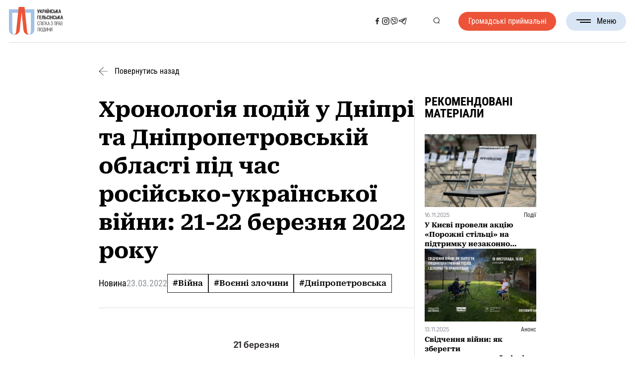

--- FILE ---
content_type: text/html; charset=UTF-8
request_url: https://www.helsinki.org.ua/articles/khronolohiia-podiy-u-dnipri-ta-dnipropetrovskiy-oblasti-pid-chas-rosiysko-ukrainskoi-viyny-21-22-bereznia-2022-roku/
body_size: 34080
content:

<!DOCTYPE html>
<html lang="uk">

<head><style>img.lazy{min-height:1px}</style><link href="https://www.helsinki.org.ua/wp-content/plugins/w3-total-cache/pub/js/lazyload.min.js" as="script">
	<meta charset="UTF-8">
	<meta name="format-detection" content="telephone=no">
	<meta name="viewport" content="width=device-width, initial-scale=1.0">
	<meta name="facebook-domain-verification" content="dr7cr6ykte3ypygomwm8zqkvwgv8qd" />


	<!-- Google tag (gtag.js) -->
	<script async src="https://www.googletagmanager.com/gtag/js?id=GT-NN6NKNR"></script>
	<script>
	window.dataLayer = window.dataLayer || [];
	function gtag(){dataLayer.push(arguments);}
	gtag('js', new Date());

	gtag('config', 'GT-NN6NKNR');
	</script>

	<!-- Meta Pixel Code -->
	<script>
		!function(f,b,e,v,n,t,s)
		{if(f.fbq)return;n=f.fbq=function(){n.callMethod?
		n.callMethod.apply(n,arguments):n.queue.push(arguments)};
		if(!f._fbq)f._fbq=n;n.push=n;n.loaded=!0;n.version='2.0';
		n.queue=[];t=b.createElement(e);t.async=!0;
		t.src=v;s=b.getElementsByTagName(e)[0];
		s.parentNode.insertBefore(t,s)}(window, document,'script',
		'https://connect.facebook.net/en_US/fbevents.js');
		fbq('init', '6179937378705324');
		fbq('track', 'PageView');
	</script>
	<noscript><img class="lazy" height="1" width="1" style="display:none" src="data:image/svg+xml,%3Csvg%20xmlns='http://www.w3.org/2000/svg'%20viewBox='0%200%201%201'%3E%3C/svg%3E" data-src="https://www.facebook.com/tr?id=6179937378705324&ev=PageView&noscript=1"/></noscript>
	<!-- End Meta Pixel Code -->



	<meta name='robots' content='index, follow, max-image-preview:large, max-snippet:-1, max-video-preview:-1' />
<link rel="alternate" hreflang="uk" href="https://www.helsinki.org.ua/articles/khronolohiia-podiy-u-dnipri-ta-dnipropetrovskiy-oblasti-pid-chas-rosiysko-ukrainskoi-viyny-21-22-bereznia-2022-roku/" />
<link rel="alternate" hreflang="x-default" href="https://www.helsinki.org.ua/articles/khronolohiia-podiy-u-dnipri-ta-dnipropetrovskiy-oblasti-pid-chas-rosiysko-ukrainskoi-viyny-21-22-bereznia-2022-roku/" />

	<!-- This site is optimized with the Yoast SEO plugin v26.5 - https://yoast.com/wordpress/plugins/seo/ -->
	<title>Хронологія подій у Дніпрі та Дніпропетровській області під час російсько-української війни: 21-22 березня 2022 року - Українська Гельсінська спілка з прав людини</title>
	<link rel="canonical" href="https://www.helsinki.org.ua/articles/khronolohiia-podiy-u-dnipri-ta-dnipropetrovskiy-oblasti-pid-chas-rosiysko-ukrainskoi-viyny-21-22-bereznia-2022-roku/" />
	<meta property="og:locale" content="uk_UA" />
	<meta property="og:type" content="article" />
	<meta property="og:title" content="Хронологія подій у Дніпрі та Дніпропетровській області під час російсько-української війни: 21-22 березня 2022 року - Українська Гельсінська спілка з прав людини" />
	<meta property="og:description" content="21 березня Збройні сили РФ здійснили артилерійський обстріл системою залпового вогню «ГРАД» селища Ганнівка Криворізького району, завдано не менше 5 ударів. Внаслідок обстрілу пошкоджено приватний будинок. За попередніми даними, жертв немає. https://www.gp.gov.ua/ua/posts/artileriiskii-obstril-selishha-gannivka-na-dnipropetrovshhini-rozpocato-kriminalne-provadzennya Збройні сили РФ здійснили артилерійський обстріл системою залпового вогню «ГРАД» міста Зеленодольська Криворізького району. Внаслідок обстрілу пошкоджено чотири житлові багатоповерхові будинки. https://www.facebook.com/permalink.php?story_fbid=275571338090096&amp;id=100069116953960 Підсумок [&hellip;]" />
	<meta property="og:url" content="https://www.helsinki.org.ua/articles/khronolohiia-podiy-u-dnipri-ta-dnipropetrovskiy-oblasti-pid-chas-rosiysko-ukrainskoi-viyny-21-22-bereznia-2022-roku/" />
	<meta property="og:site_name" content="Українська Гельсінська спілка з прав людини" />
	<meta property="article:publisher" content="https://www.facebook.com/Ugspl/" />
	<meta property="article:modified_time" content="2024-08-05T23:19:18+00:00" />
	<meta property="og:image" content="https://www.helsinki.org.ua/wp-content/uploads/2022/05/274937142_275571081423455_9098856718849577550_n.jpg" />
	<meta property="og:image:width" content="1920" />
	<meta property="og:image:height" content="1080" />
	<meta property="og:image:type" content="image/jpeg" />
	<meta name="twitter:card" content="summary_large_image" />
	<script type="application/ld+json" class="yoast-schema-graph">{"@context":"https://schema.org","@graph":[{"@type":"WebPage","@id":"https://www.helsinki.org.ua/articles/khronolohiia-podiy-u-dnipri-ta-dnipropetrovskiy-oblasti-pid-chas-rosiysko-ukrainskoi-viyny-21-22-bereznia-2022-roku/","url":"https://www.helsinki.org.ua/articles/khronolohiia-podiy-u-dnipri-ta-dnipropetrovskiy-oblasti-pid-chas-rosiysko-ukrainskoi-viyny-21-22-bereznia-2022-roku/","name":"Хронологія подій у Дніпрі та Дніпропетровській області під час російсько-української війни: 21-22 березня 2022 року - Українська Гельсінська спілка з прав людини","isPartOf":{"@id":"https://www.helsinki.org.ua/#website"},"primaryImageOfPage":{"@id":"https://www.helsinki.org.ua/articles/khronolohiia-podiy-u-dnipri-ta-dnipropetrovskiy-oblasti-pid-chas-rosiysko-ukrainskoi-viyny-21-22-bereznia-2022-roku/#primaryimage"},"image":{"@id":"https://www.helsinki.org.ua/articles/khronolohiia-podiy-u-dnipri-ta-dnipropetrovskiy-oblasti-pid-chas-rosiysko-ukrainskoi-viyny-21-22-bereznia-2022-roku/#primaryimage"},"thumbnailUrl":"https://www.helsinki.org.ua/wp-content/uploads/2022/05/274937142_275571081423455_9098856718849577550_n.jpg","datePublished":"2022-03-23T08:47:16+00:00","dateModified":"2024-08-05T23:19:18+00:00","breadcrumb":{"@id":"https://www.helsinki.org.ua/articles/khronolohiia-podiy-u-dnipri-ta-dnipropetrovskiy-oblasti-pid-chas-rosiysko-ukrainskoi-viyny-21-22-bereznia-2022-roku/#breadcrumb"},"inLanguage":"uk","potentialAction":[{"@type":"ReadAction","target":["https://www.helsinki.org.ua/articles/khronolohiia-podiy-u-dnipri-ta-dnipropetrovskiy-oblasti-pid-chas-rosiysko-ukrainskoi-viyny-21-22-bereznia-2022-roku/"]}]},{"@type":"ImageObject","inLanguage":"uk","@id":"https://www.helsinki.org.ua/articles/khronolohiia-podiy-u-dnipri-ta-dnipropetrovskiy-oblasti-pid-chas-rosiysko-ukrainskoi-viyny-21-22-bereznia-2022-roku/#primaryimage","url":"https://www.helsinki.org.ua/wp-content/uploads/2022/05/274937142_275571081423455_9098856718849577550_n.jpg","contentUrl":"https://www.helsinki.org.ua/wp-content/uploads/2022/05/274937142_275571081423455_9098856718849577550_n.jpg","width":1920,"height":1080},{"@type":"BreadcrumbList","@id":"https://www.helsinki.org.ua/articles/khronolohiia-podiy-u-dnipri-ta-dnipropetrovskiy-oblasti-pid-chas-rosiysko-ukrainskoi-viyny-21-22-bereznia-2022-roku/#breadcrumb","itemListElement":[{"@type":"ListItem","position":1,"name":"Головна","item":"https://www.helsinki.org.ua/"},{"@type":"ListItem","position":2,"name":"Новини","item":"https://www.helsinki.org.ua/articles/"},{"@type":"ListItem","position":3,"name":"Хронологія подій у Дніпрі та Дніпропетровській області під час російсько-української війни: 21-22 березня 2022 року"}]},{"@type":"WebSite","@id":"https://www.helsinki.org.ua/#website","url":"https://www.helsinki.org.ua/","name":"Українська Гельсінська спілка з прав людини","description":"Українська Гельсінська спілка з прав людини (УГСПЛ) – найбільша асоціація правозахисних організацій України. Спілка об’єднує 26 правозахисних недержавних організацій. Метою діяльності УГСПЛ є захист прав людини.  УГСПЛ вважає себе частиною гельсінського руху і продовжувачем традицій та діяльності Української Гельсінської групи сприяння виконанню Гельсінських угод – УГГ.  Українська Гельсінська спілка з прав людини була створена 1 квітня 2004 року. Спілка є неприбутковою та неполітичною організацією.","publisher":{"@id":"https://www.helsinki.org.ua/#organization"},"alternateName":"УГСПЛ","potentialAction":[{"@type":"SearchAction","target":{"@type":"EntryPoint","urlTemplate":"https://www.helsinki.org.ua/?s={search_term_string}"},"query-input":{"@type":"PropertyValueSpecification","valueRequired":true,"valueName":"search_term_string"}}],"inLanguage":"uk"},{"@type":"Organization","@id":"https://www.helsinki.org.ua/#organization","name":"Гельсінська спілка з прав людини (УГСПЛ)","url":"https://www.helsinki.org.ua/","logo":{"@type":"ImageObject","inLanguage":"uk","@id":"https://www.helsinki.org.ua/#/schema/logo/image/","url":"https://www.helsinki.org.ua/wp-content/uploads/2024/06/cropped-favicon.png","contentUrl":"https://www.helsinki.org.ua/wp-content/uploads/2024/06/cropped-favicon.png","width":512,"height":512,"caption":"Гельсінська спілка з прав людини (УГСПЛ)"},"image":{"@id":"https://www.helsinki.org.ua/#/schema/logo/image/"},"sameAs":["https://www.facebook.com/Ugspl/"]}]}</script>
	<!-- / Yoast SEO plugin. -->


<link rel='dns-prefetch' href='//maps.googleapis.com' />
<link rel="alternate" type="application/rss+xml" title="Українська Гельсінська спілка з прав людини &raquo; стрічка" href="https://www.helsinki.org.ua/feed/" />
<style id='wp-img-auto-sizes-contain-inline-css'>
img:is([sizes=auto i],[sizes^="auto," i]){contain-intrinsic-size:3000px 1500px}
/*# sourceURL=wp-img-auto-sizes-contain-inline-css */
</style>
<style id='wp-emoji-styles-inline-css'>

	img.wp-smiley, img.emoji {
		display: inline !important;
		border: none !important;
		box-shadow: none !important;
		height: 1em !important;
		width: 1em !important;
		margin: 0 0.07em !important;
		vertical-align: -0.1em !important;
		background: none !important;
		padding: 0 !important;
	}
/*# sourceURL=wp-emoji-styles-inline-css */
</style>
<link rel='stylesheet' id='wp-block-library-css' href='https://www.helsinki.org.ua/wp-includes/css/dist/block-library/style.min.css?ver=1e2b00a6ce295af05ad1f733a15ef691' media='all' />
<style id='global-styles-inline-css'>
:root{--wp--preset--aspect-ratio--square: 1;--wp--preset--aspect-ratio--4-3: 4/3;--wp--preset--aspect-ratio--3-4: 3/4;--wp--preset--aspect-ratio--3-2: 3/2;--wp--preset--aspect-ratio--2-3: 2/3;--wp--preset--aspect-ratio--16-9: 16/9;--wp--preset--aspect-ratio--9-16: 9/16;--wp--preset--color--black: #000000;--wp--preset--color--cyan-bluish-gray: #abb8c3;--wp--preset--color--white: #ffffff;--wp--preset--color--pale-pink: #f78da7;--wp--preset--color--vivid-red: #cf2e2e;--wp--preset--color--luminous-vivid-orange: #ff6900;--wp--preset--color--luminous-vivid-amber: #fcb900;--wp--preset--color--light-green-cyan: #7bdcb5;--wp--preset--color--vivid-green-cyan: #00d084;--wp--preset--color--pale-cyan-blue: #8ed1fc;--wp--preset--color--vivid-cyan-blue: #0693e3;--wp--preset--color--vivid-purple: #9b51e0;--wp--preset--gradient--vivid-cyan-blue-to-vivid-purple: linear-gradient(135deg,rgb(6,147,227) 0%,rgb(155,81,224) 100%);--wp--preset--gradient--light-green-cyan-to-vivid-green-cyan: linear-gradient(135deg,rgb(122,220,180) 0%,rgb(0,208,130) 100%);--wp--preset--gradient--luminous-vivid-amber-to-luminous-vivid-orange: linear-gradient(135deg,rgb(252,185,0) 0%,rgb(255,105,0) 100%);--wp--preset--gradient--luminous-vivid-orange-to-vivid-red: linear-gradient(135deg,rgb(255,105,0) 0%,rgb(207,46,46) 100%);--wp--preset--gradient--very-light-gray-to-cyan-bluish-gray: linear-gradient(135deg,rgb(238,238,238) 0%,rgb(169,184,195) 100%);--wp--preset--gradient--cool-to-warm-spectrum: linear-gradient(135deg,rgb(74,234,220) 0%,rgb(151,120,209) 20%,rgb(207,42,186) 40%,rgb(238,44,130) 60%,rgb(251,105,98) 80%,rgb(254,248,76) 100%);--wp--preset--gradient--blush-light-purple: linear-gradient(135deg,rgb(255,206,236) 0%,rgb(152,150,240) 100%);--wp--preset--gradient--blush-bordeaux: linear-gradient(135deg,rgb(254,205,165) 0%,rgb(254,45,45) 50%,rgb(107,0,62) 100%);--wp--preset--gradient--luminous-dusk: linear-gradient(135deg,rgb(255,203,112) 0%,rgb(199,81,192) 50%,rgb(65,88,208) 100%);--wp--preset--gradient--pale-ocean: linear-gradient(135deg,rgb(255,245,203) 0%,rgb(182,227,212) 50%,rgb(51,167,181) 100%);--wp--preset--gradient--electric-grass: linear-gradient(135deg,rgb(202,248,128) 0%,rgb(113,206,126) 100%);--wp--preset--gradient--midnight: linear-gradient(135deg,rgb(2,3,129) 0%,rgb(40,116,252) 100%);--wp--preset--font-size--small: 13px;--wp--preset--font-size--medium: 20px;--wp--preset--font-size--large: 36px;--wp--preset--font-size--x-large: 42px;--wp--preset--spacing--20: 0.44rem;--wp--preset--spacing--30: 0.67rem;--wp--preset--spacing--40: 1rem;--wp--preset--spacing--50: 1.5rem;--wp--preset--spacing--60: 2.25rem;--wp--preset--spacing--70: 3.38rem;--wp--preset--spacing--80: 5.06rem;--wp--preset--shadow--natural: 6px 6px 9px rgba(0, 0, 0, 0.2);--wp--preset--shadow--deep: 12px 12px 50px rgba(0, 0, 0, 0.4);--wp--preset--shadow--sharp: 6px 6px 0px rgba(0, 0, 0, 0.2);--wp--preset--shadow--outlined: 6px 6px 0px -3px rgb(255, 255, 255), 6px 6px rgb(0, 0, 0);--wp--preset--shadow--crisp: 6px 6px 0px rgb(0, 0, 0);}:where(.is-layout-flex){gap: 0.5em;}:where(.is-layout-grid){gap: 0.5em;}body .is-layout-flex{display: flex;}.is-layout-flex{flex-wrap: wrap;align-items: center;}.is-layout-flex > :is(*, div){margin: 0;}body .is-layout-grid{display: grid;}.is-layout-grid > :is(*, div){margin: 0;}:where(.wp-block-columns.is-layout-flex){gap: 2em;}:where(.wp-block-columns.is-layout-grid){gap: 2em;}:where(.wp-block-post-template.is-layout-flex){gap: 1.25em;}:where(.wp-block-post-template.is-layout-grid){gap: 1.25em;}.has-black-color{color: var(--wp--preset--color--black) !important;}.has-cyan-bluish-gray-color{color: var(--wp--preset--color--cyan-bluish-gray) !important;}.has-white-color{color: var(--wp--preset--color--white) !important;}.has-pale-pink-color{color: var(--wp--preset--color--pale-pink) !important;}.has-vivid-red-color{color: var(--wp--preset--color--vivid-red) !important;}.has-luminous-vivid-orange-color{color: var(--wp--preset--color--luminous-vivid-orange) !important;}.has-luminous-vivid-amber-color{color: var(--wp--preset--color--luminous-vivid-amber) !important;}.has-light-green-cyan-color{color: var(--wp--preset--color--light-green-cyan) !important;}.has-vivid-green-cyan-color{color: var(--wp--preset--color--vivid-green-cyan) !important;}.has-pale-cyan-blue-color{color: var(--wp--preset--color--pale-cyan-blue) !important;}.has-vivid-cyan-blue-color{color: var(--wp--preset--color--vivid-cyan-blue) !important;}.has-vivid-purple-color{color: var(--wp--preset--color--vivid-purple) !important;}.has-black-background-color{background-color: var(--wp--preset--color--black) !important;}.has-cyan-bluish-gray-background-color{background-color: var(--wp--preset--color--cyan-bluish-gray) !important;}.has-white-background-color{background-color: var(--wp--preset--color--white) !important;}.has-pale-pink-background-color{background-color: var(--wp--preset--color--pale-pink) !important;}.has-vivid-red-background-color{background-color: var(--wp--preset--color--vivid-red) !important;}.has-luminous-vivid-orange-background-color{background-color: var(--wp--preset--color--luminous-vivid-orange) !important;}.has-luminous-vivid-amber-background-color{background-color: var(--wp--preset--color--luminous-vivid-amber) !important;}.has-light-green-cyan-background-color{background-color: var(--wp--preset--color--light-green-cyan) !important;}.has-vivid-green-cyan-background-color{background-color: var(--wp--preset--color--vivid-green-cyan) !important;}.has-pale-cyan-blue-background-color{background-color: var(--wp--preset--color--pale-cyan-blue) !important;}.has-vivid-cyan-blue-background-color{background-color: var(--wp--preset--color--vivid-cyan-blue) !important;}.has-vivid-purple-background-color{background-color: var(--wp--preset--color--vivid-purple) !important;}.has-black-border-color{border-color: var(--wp--preset--color--black) !important;}.has-cyan-bluish-gray-border-color{border-color: var(--wp--preset--color--cyan-bluish-gray) !important;}.has-white-border-color{border-color: var(--wp--preset--color--white) !important;}.has-pale-pink-border-color{border-color: var(--wp--preset--color--pale-pink) !important;}.has-vivid-red-border-color{border-color: var(--wp--preset--color--vivid-red) !important;}.has-luminous-vivid-orange-border-color{border-color: var(--wp--preset--color--luminous-vivid-orange) !important;}.has-luminous-vivid-amber-border-color{border-color: var(--wp--preset--color--luminous-vivid-amber) !important;}.has-light-green-cyan-border-color{border-color: var(--wp--preset--color--light-green-cyan) !important;}.has-vivid-green-cyan-border-color{border-color: var(--wp--preset--color--vivid-green-cyan) !important;}.has-pale-cyan-blue-border-color{border-color: var(--wp--preset--color--pale-cyan-blue) !important;}.has-vivid-cyan-blue-border-color{border-color: var(--wp--preset--color--vivid-cyan-blue) !important;}.has-vivid-purple-border-color{border-color: var(--wp--preset--color--vivid-purple) !important;}.has-vivid-cyan-blue-to-vivid-purple-gradient-background{background: var(--wp--preset--gradient--vivid-cyan-blue-to-vivid-purple) !important;}.has-light-green-cyan-to-vivid-green-cyan-gradient-background{background: var(--wp--preset--gradient--light-green-cyan-to-vivid-green-cyan) !important;}.has-luminous-vivid-amber-to-luminous-vivid-orange-gradient-background{background: var(--wp--preset--gradient--luminous-vivid-amber-to-luminous-vivid-orange) !important;}.has-luminous-vivid-orange-to-vivid-red-gradient-background{background: var(--wp--preset--gradient--luminous-vivid-orange-to-vivid-red) !important;}.has-very-light-gray-to-cyan-bluish-gray-gradient-background{background: var(--wp--preset--gradient--very-light-gray-to-cyan-bluish-gray) !important;}.has-cool-to-warm-spectrum-gradient-background{background: var(--wp--preset--gradient--cool-to-warm-spectrum) !important;}.has-blush-light-purple-gradient-background{background: var(--wp--preset--gradient--blush-light-purple) !important;}.has-blush-bordeaux-gradient-background{background: var(--wp--preset--gradient--blush-bordeaux) !important;}.has-luminous-dusk-gradient-background{background: var(--wp--preset--gradient--luminous-dusk) !important;}.has-pale-ocean-gradient-background{background: var(--wp--preset--gradient--pale-ocean) !important;}.has-electric-grass-gradient-background{background: var(--wp--preset--gradient--electric-grass) !important;}.has-midnight-gradient-background{background: var(--wp--preset--gradient--midnight) !important;}.has-small-font-size{font-size: var(--wp--preset--font-size--small) !important;}.has-medium-font-size{font-size: var(--wp--preset--font-size--medium) !important;}.has-large-font-size{font-size: var(--wp--preset--font-size--large) !important;}.has-x-large-font-size{font-size: var(--wp--preset--font-size--x-large) !important;}
/*# sourceURL=global-styles-inline-css */
</style>

<style id='classic-theme-styles-inline-css'>
/*! This file is auto-generated */
.wp-block-button__link{color:#fff;background-color:#32373c;border-radius:9999px;box-shadow:none;text-decoration:none;padding:calc(.667em + 2px) calc(1.333em + 2px);font-size:1.125em}.wp-block-file__button{background:#32373c;color:#fff;text-decoration:none}
/*# sourceURL=/wp-includes/css/classic-themes.min.css */
</style>
<link rel='stylesheet' id='wpml-legacy-horizontal-list-0-css' href='https://www.helsinki.org.ua/wp-content/plugins/sitepress-multilingual-cms/templates/language-switchers/legacy-list-horizontal/style.min.css?ver=1' media='all' />
<link rel='stylesheet' id='url-shortify-css' href='https://www.helsinki.org.ua/wp-content/plugins/url-shortify/lite/dist/styles/url-shortify.css?ver=1.11.4' media='all' />
<link rel='stylesheet' id='helsinki-2024-style-css' href='https://www.helsinki.org.ua/wp-content/themes/helsinki-2024/style.min.css?ver=1726574457' media='all' />
<link rel='stylesheet' id='helsinki-2024-datepicker-css' href='https://www.helsinki.org.ua/wp-content/themes/helsinki-2024/css/libs/datepicker.min.css?ver=1726569151' media='all' />
<link rel='stylesheet' id='glossary-hint-css' href='https://www.helsinki.org.ua/wp-content/plugins/glossary-by-codeat/assets/css/tooltip-classic.css?ver=2.3.9' media='all' />
<script id="wpml-cookie-js-extra">
var wpml_cookies = {"wp-wpml_current_language":{"value":"uk","expires":1,"path":"/"}};
var wpml_cookies = {"wp-wpml_current_language":{"value":"uk","expires":1,"path":"/"}};
//# sourceURL=wpml-cookie-js-extra
</script>
<script src="https://www.helsinki.org.ua/wp-content/plugins/sitepress-multilingual-cms/res/js/cookies/language-cookie.js?ver=486900" id="wpml-cookie-js" defer data-wp-strategy="defer"></script>
<script src="https://www.helsinki.org.ua/wp-includes/js/jquery/jquery.min.js?ver=3.7.1" id="jquery-core-js"></script>
<script src="https://www.helsinki.org.ua/wp-includes/js/jquery/jquery-migrate.min.js?ver=3.4.1" id="jquery-migrate-js"></script>
<script id="url-shortify-js-extra">
var usParams = {"ajaxurl":"https://www.helsinki.org.ua/wp-admin/admin-ajax.php"};
//# sourceURL=url-shortify-js-extra
</script>
<script src="https://www.helsinki.org.ua/wp-content/plugins/url-shortify/lite/dist/scripts/url-shortify.js?ver=1.11.4" id="url-shortify-js"></script>
<script src="https://maps.googleapis.com/maps/api/js?key=AIzaSyBgJKEeagdoMRS7wF7gpAev6jTB7u8YJ_E&amp;callback=Function.prototype&amp;ver=1e2b00a6ce295af05ad1f733a15ef691" id="helsinki-2024-map-js"></script>

<meta name="generator" content="WPML ver:4.8.6 stt:54;" />
<script type="text/javascript">
		   var ajaxurl = "https://www.helsinki.org.ua/wp-admin/admin-ajax.php";
		   var lang = "uk";
		 </script><link rel="icon" href="https://www.helsinki.org.ua/wp-content/uploads/2024/06/cropped-favicon-32x32.png" sizes="32x32" />
<link rel="icon" href="https://www.helsinki.org.ua/wp-content/uploads/2024/06/cropped-favicon-192x192.png" sizes="192x192" />
<link rel="apple-touch-icon" href="https://www.helsinki.org.ua/wp-content/uploads/2024/06/cropped-favicon-180x180.png" />
<meta name="msapplication-TileImage" content="https://www.helsinki.org.ua/wp-content/uploads/2024/06/cropped-favicon-270x270.png" />
<style>.shorten_url { 
	   padding: 10px 10px 10px 10px ; 
	   border: 1px solid #AAAAAA ; 
	   background-color: #EEEEEE ;
}</style></head>

<body class="wp-singular articles-template-default single single-articles postid-367639 single-format-standard wp-theme-helsinki-2024">
		<div class="wrapper">
		<header id="header" class="header">
			<div class="header__container">
				<div class="header__inner">
					<a href="https://www.helsinki.org.ua" class="header__logo" title="Логотип">
						<svg class="header__logo--full"><use xlink:href="#logo-full"></use></svg>
						<svg class="header__logo--sign"><use xlink:href="#logo-sign"></use></svg>
					</a>

					<nav class="header__nav">
													<a class="header__button header__button--mobile _red-button"
							   href="https://www.helsinki.org.ua/advice-centres/"
								 title="Громадські приймальні"
							>
								Громадські приймальні							</a>
						

						<div class="header__sn header__sn--mobile">
																																		<a href="https://www.facebook.com/Ugspl/" title="Соціальна мережа">
											<svg><use xlink:href="#facebook"></use></svg>
										</a>
																																				<a href="https://www.instagram.com/human_rights_in_action/" title="Соціальна мережа">
											<svg><use xlink:href="#instagram"></use></svg>
										</a>
																																				<a href="https://cutt.ly/kwVSS4ps" title="Соціальна мережа">
											<svg><use xlink:href="#viber"></use></svg>
										</a>
																																				<a href="https://t.me/law_space" title="Соціальна мережа">
											<svg><use xlink:href="#telegram"></use></svg>
										</a>
																														</div>

						<ul id="menu-header-menu" class="menu"><li id="menu-item-51" class="menu-item menu-item-type-custom menu-item-object-custom menu-item-has-children menu-item-51"><a>Про нас</a>
<ul class="sub-menu">
	<li id="menu-item-43" class="menu-item menu-item-type-post_type menu-item-object-page menu-item-43"><a href="https://www.helsinki.org.ua/informatsiya/">Про Спілку</a></li>
	<li id="menu-item-42" class="menu-item menu-item-type-post_type menu-item-object-page menu-item-42"><a href="https://www.helsinki.org.ua/istoriya/">Історія</a></li>
	<li id="menu-item-41" class="menu-item menu-item-type-post_type menu-item-object-page menu-item-41"><a href="https://www.helsinki.org.ua/komanda/">Команда</a></li>
	<li id="menu-item-40" class="menu-item menu-item-type-post_type menu-item-object-page menu-item-40"><a href="https://www.helsinki.org.ua/donory-ta-partnery/">Донори та партнери</a></li>
	<li id="menu-item-39" class="menu-item menu-item-type-post_type menu-item-object-page menu-item-39"><a href="https://www.helsinki.org.ua/richni-zvity-2/">Звіти</a></li>
</ul>
</li>
<li id="menu-item-389" class="menu-item menu-item-type-custom menu-item-object-custom menu-item-389"><a href="/publications/">Бібліотека</a></li>
<li id="menu-item-397" class="menu-item menu-item-type-custom menu-item-object-custom menu-item-397"><a href="/nashi-proekty/">Проєкти</a></li>
<li id="menu-item-385" class="menu-item menu-item-type-custom menu-item-object-custom menu-item-385"><a href="/articles/">Новини</a></li>
<li id="menu-item-418" class="menu-item menu-item-type-custom menu-item-object-custom menu-item-418"><a href="/tenders/">Тендери та вакансії</a></li>
<li id="menu-item-45" class="menu-item menu-item-type-post_type menu-item-object-page menu-item-45"><a href="https://www.helsinki.org.ua/kontakty/">Контакти</a></li>
</ul>					</nav>

					<div class="header__sn header__sn--desktop">
																														<a href="https://www.facebook.com/Ugspl/" title="Соціальна мережа">
										<svg><use xlink:href="#facebook"></use></svg>
									</a>
																																<a href="https://www.instagram.com/human_rights_in_action/" title="Соціальна мережа">
										<svg><use xlink:href="#instagram"></use></svg>
									</a>
																																<a href="https://cutt.ly/kwVSS4ps" title="Соціальна мережа">
										<svg><use xlink:href="#viber"></use></svg>
									</a>
																																<a href="https://t.me/law_space" title="Соціальна мережа">
										<svg><use xlink:href="#telegram"></use></svg>
									</a>
																										</div>

					<div class="header__actions">
						<ul class="header__lang-switcher">
						  						</ul>
						<button class="search-btn" type="button" title="Кнопка пошуку">
							<svg><use xlink:href="#search"></use></svg>
						</button>
					</div>

											<a class="header__button header__button--desktop _red-button" href="https://www.helsinki.org.ua/advice-centres/">
							Громадські приймальні						</a>
					
					<button type="button" class="menu__icon icon-menu" title="Бургер меню">
						<span></span>Меню					</button>
				</div>

				<div class="header__search">
					<div class="header__search-content">
						<h3 class="header__search-headline _headline">
							Пошук						</h3>
						<!-- Global Search Form -->
						<form
							role="search"
							method="get"
							action="https://www.helsinki.org.ua/"
							class="page-headline__search search-form" >
							<input
								name="s"
								type="search"
								value=""
								placeholder="Введіть пошуковий запит" />
							<span>
								<svg><use xlink:href="#cancel"></use></svg>
							</span>
							<button type="submit" title="Кнопка пошуку">
								<svg><use xlink:href="#search"></use></svg>
							</button>
						</form>
					</div>
				</div>
			</div>

		</header>

<main class="post">
  <div class="post__container">
    <a class="post__back" href="https://www.helsinki.org.ua/articles/">
      <svg><use xlink:href="#arrow-next"></use></svg>
      Повернутись назад    </a>
    <div class="post__inner">
      <div class="post__content">
        <div class="post__header">
          <h1 class="post__title">Хронологія подій у Дніпрі та Дніпропетровській області під час російсько-української війни: 21-22 березня 2022 року</h1>
          <div class="post__deatails ">
            <div class="post__type">Новина</div>
            <time class="post__date" datetime="2022-03-23T10:47:16+02:00">
              23.03.2022            </time>
            <div class="post__tags">
              <a href='https://www.helsinki.org.ua/activities/viyna/'>#Війна</a><a href='https://www.helsinki.org.ua/activities/voienni-zlochyny/'>#Воєнні злочини</a><a href='https://www.helsinki.org.ua/activities/dnipropetrovska/'>#Дніпропетровська</a>            </div>
          </div>
        </div>
        <article class="post__article article">
          <p style="text-align: center;"><strong>21 березня</strong></p>
<p>Збройні сили РФ здійснили артилерійський обстріл системою залпового вогню «ГРАД» селища Ганнівка Криворізького району, завдано не менше 5 ударів. Внаслідок обстрілу пошкоджено приватний будинок. За попередніми даними, жертв немає. <a href="https://www.gp.gov.ua/ua/posts/artileriiskii-obstril-selishha-gannivka-na-dnipropetrovshhini-rozpocato-kriminalne-provadzennya">https://www.gp.gov.ua/ua/posts/artileriiskii-obstril-selishha-gannivka-na-dnipropetrovshhini-rozpocato-kriminalne-provadzennya</a></p>
<p>Збройні сили РФ здійснили артилерійський обстріл системою залпового вогню «ГРАД» міста Зеленодольська Криворізького району. Внаслідок обстрілу пошкоджено чотири житлові багатоповерхові будинки.</p>
<p><a href="https://www.facebook.com/permalink.php?story_fbid=275571338090096&amp;id=100069116953960">https://www.facebook.com/permalink.php?story_fbid=275571338090096&amp;id=100069116953960</a></p>

<p><strong><u>Підсумок дня*:</u></strong></p>
<p>Пошкоджених об’єктів – 5</p>

<p style="text-align: center;"><strong>22 березня</strong></p>
<p>Збройні сили РФ упродовж години обстрілювали селище Мала Костромка Криворізького району, використовуючи реактивну важку артилерію. Внаслідок обстрілів реактивної системи залпового вогню &#8220;Град&#8221; пошкоджено понад 20 житлових приватних будинків, в одному з яких перебували чотири дитини&#8221;.</p>
<p>За попередніми даними, одну людину госпіталізували з різано-осколковими пораненнями.</p>
<p><a href="https://ua.interfax.com.ua/news/general/816808.html">https://ua.interfax.com.ua/news/general/816808.html</a></p>
<p>Приблизно 16:00 годині, збройні сили РФ  здійснили ракетний обстріл цивільного транспортного залізничного вузла – станції Павлоград-2.</p>
<p>За попередньою інформацією, одна особа загинула. <a href="https://www.facebook.com/permalink.php?story_fbid=275873184726578&amp;id=100069116953960">https://www.facebook.com/permalink.php?story_fbid=275873184726578&amp;id=100069116953960</a></p>
<p>Також країна-агресор нанесла ракетний удар системою залпового вогню «УРАГАН» по Синельниківському району на Дніпропетровщині.</p>
<p>За попередніми даними, жертв немає. <a href="https://www.facebook.com/permalink.php?story_fbid=276328768014353&amp;id=100069116953960">https://www.facebook.com/permalink.php?story_fbid=276328768014353&amp;id=100069116953960</a></p>

<p><strong><u>Підсумок дня*:</u></strong></p>
<p>Вбитих цивільних – 1</p>
<p>Поранених цивільних – 1</p>
<p>Пошкоджених об’єктів – 21</p>

<p><strong>ВАЖЛИВО!</strong> Якщо ви володієте інформацією про будь-яку з перелічених нижче подій, просимо вас заповнити <a href="https://forms.gle/vWYrKbnbD3bn4wsn9"><strong>форму</strong></a>, щоб покращити якість документування злочинів, і, відповідно, якість доказів для притягнення росії, її керівництва та комбатантів до відповідальності у Міжнародному кримінальному суді та інших міжнародних інституціях.</p>
<p>Подія, про яку ви можете розповісти:</p>
<ul>
<li>вбивство, поранення цивільних;</li>
<li>вбивство, поранення медичного персоналу;</li>
<li>вбивство, поранення волонтерів;</li>
<li>пошкодження, знищення об’єктів цивільної інфраструктури (автівки, будівлі);</li>
<li>пошкодження, знищення медичних об’єктів (автівки, будівлі);</li>
<li>пошкодження, знищення культурних, навчальних об’єктів;</li>
<li>пошкодження, знищення об’єктів інфраструктури населеного пункту (комунальні підприємства, трамвайні депо, місцевий транспорт тощо);</li>
<li>побиття, зґвалтування, каліцтво;</li>
<li>утримання у заручниках;</li>
<li>пересування у населених пунктах ворожої техніки та її застосування/використання цивільної інфраструктури у воєнних цілях;</li>
<li>артобстріл, авіаобстріл;</li>
<li>обстріл цивільних осіб та об’єктів із стрілецької зброї;</li>
<li>привласнення майна цивільних осіб;</li>
<li>інше.</li>
</ul>
<p><strong>Особливо ми будемо раді бачити оригінальні фото та відео (без обробки та не із соцмереж), із яких можна отримати мета-дані.</strong></p>
<hr />
<p>* Інформація, відображена у категорії “Підсумок дня”, відповідає зібраним нами даним на момент публікації, потребує доповнення та уточнення.</p>
        </article>
        <section class="share-links">
  <div class="share-links__inner">
    <h3 class="share-links__text">Поширити допис:</h3>
    <div class="share-links__list">
      <a href="https://www.facebook.com/sharer/sharer.php?u=https%3A%2F%2Fwww.helsinki.org.ua%2Farticles%2Fkhronolohiia-podiy-u-dnipri-ta-dnipropetrovskiy-oblasti-pid-chas-rosiysko-ukrainskoi-viyny-21-22-bereznia-2022-roku%2F" target="_blank">
        <svg><use xlink:href="#facebook"></use></svg>
      </a>
      <a href="https://t.me/share/url?url=https%3A%2F%2Fwww.helsinki.org.ua%2Farticles%2Fkhronolohiia-podiy-u-dnipri-ta-dnipropetrovskiy-oblasti-pid-chas-rosiysko-ukrainskoi-viyny-21-22-bereznia-2022-roku%2F&text=%D0%A5%D1%80%D0%BE%D0%BD%D0%BE%D0%BB%D0%BE%D0%B3%D1%96%D1%8F+%D0%BF%D0%BE%D0%B4%D1%96%D0%B9+%D1%83+%D0%94%D0%BD%D1%96%D0%BF%D1%80%D1%96+%D1%82%D0%B0+%D0%94%D0%BD%D1%96%D0%BF%D1%80%D0%BE%D0%BF%D0%B5%D1%82%D1%80%D0%BE%D0%B2%D1%81%D1%8C%D0%BA%D1%96%D0%B9+%D0%BE%D0%B1%D0%BB%D0%B0%D1%81%D1%82%D1%96+%D0%BF%D1%96%D0%B4+%D1%87%D0%B0%D1%81+%D1%80%D0%BE%D1%81%D1%96%D0%B9%D1%81%D1%8C%D0%BA%D0%BE-%D1%83%D0%BA%D1%80%D0%B0%D1%97%D0%BD%D1%81%D1%8C%D0%BA%D0%BE%D1%97+%D0%B2%D1%96%D0%B9%D0%BD%D0%B8%3A+21-22+%D0%B1%D0%B5%D1%80%D0%B5%D0%B7%D0%BD%D1%8F+2022+%D1%80%D0%BE%D0%BA%D1%83" target="_blank">
        <svg><use xlink:href="#telegram"></use></svg>
      </a>
      <a href="https://twitter.com/intent/tweet?url=https%3A%2F%2Fwww.helsinki.org.ua%2Farticles%2Fkhronolohiia-podiy-u-dnipri-ta-dnipropetrovskiy-oblasti-pid-chas-rosiysko-ukrainskoi-viyny-21-22-bereznia-2022-roku%2F&text=%D0%A5%D1%80%D0%BE%D0%BD%D0%BE%D0%BB%D0%BE%D0%B3%D1%96%D1%8F+%D0%BF%D0%BE%D0%B4%D1%96%D0%B9+%D1%83+%D0%94%D0%BD%D1%96%D0%BF%D1%80%D1%96+%D1%82%D0%B0+%D0%94%D0%BD%D1%96%D0%BF%D1%80%D0%BE%D0%BF%D0%B5%D1%82%D1%80%D0%BE%D0%B2%D1%81%D1%8C%D0%BA%D1%96%D0%B9+%D0%BE%D0%B1%D0%BB%D0%B0%D1%81%D1%82%D1%96+%D0%BF%D1%96%D0%B4+%D1%87%D0%B0%D1%81+%D1%80%D0%BE%D1%81%D1%96%D0%B9%D1%81%D1%8C%D0%BA%D0%BE-%D1%83%D0%BA%D1%80%D0%B0%D1%97%D0%BD%D1%81%D1%8C%D0%BA%D0%BE%D1%97+%D0%B2%D1%96%D0%B9%D0%BD%D0%B8%3A+21-22+%D0%B1%D0%B5%D1%80%D0%B5%D0%B7%D0%BD%D1%8F+2022+%D1%80%D0%BE%D0%BA%D1%83" target="_blank">
        <svg><use xlink:href="#twitter"></use></svg>
      </a>
      <button data-copy data-value="https://www.helsinki.org.ua/articles/khronolohiia-podiy-u-dnipri-ta-dnipropetrovskiy-oblasti-pid-chas-rosiysko-ukrainskoi-viyny-21-22-bereznia-2022-roku/">
        <span>Скопійовано</span>
        <svg><use xlink:href="#copy"></use></svg>
        Скопіювати посилання      </button>
    </div>
  </div>
</section>      </div>

      <!-- Recomended Materials -->
              <aside class="post-sidebar">
          <div class="recomended _scrollbar">
            <h2 class="recomended__headline">
              Рекомендовані матеріали            </h2>
            <ul class="recomended__list ">
              
                    
                    <li class="post-card">
                      <a href="https://www.helsinki.org.ua/articles/u-kyievi-provely-aktsiiu-porozhni-stiltsi-na-pidtrymku-nezakonno-uv-iaznenykh-polonenykh-ta-znyklykh-bezvisty-zhurnalistiv-ta-myttsiv/">
                        <div class="post-card__thumbnail">
                          <img width="306" height="200" src="data:image/svg+xml,%3Csvg%20xmlns='http://www.w3.org/2000/svg'%20viewBox='0%200%20306%20200'%3E%3C/svg%3E" data-src="https://www.helsinki.org.ua/wp-content/uploads/2025/11/tn_img-688-1-306x200.jpg" class="attachment-post-card size-post-card wp-post-image lazy" alt="У Києві провели акцію «Порожні стільці» на підтримку незаконно ув’язнених, полонених та зниклих безвісти журналістів та митців" decoding="async" fetchpriority="high" data-srcset="https://www.helsinki.org.ua/wp-content/uploads/2025/11/tn_img-688-1-306x200.jpg 306w, https://www.helsinki.org.ua/wp-content/uploads/2025/11/tn_img-688-1-642x420.jpg 642w" data-sizes="(max-width: 306px) 100vw, 306px" />                        </div>
                        <div class="post-card__body">
                          <div class="post-card__details">
                            <time class="article-card__date" datetime="2025-11-16T15:20:24+02:00">
                              16.11.2025                            </time>
                            <span class="post-card__type">Події</span>
                          </div>

                          <h2 class="post-card__title">У Києві провели акцію «Порожні стільці» на підтримку незаконно ув’язнених, полонених та зниклих безвісти журналістів та митців</h2>
                        </div>
                      </a>
                    </li>
                    
                    
                    <li class="post-card">
                      <a href="https://www.helsinki.org.ua/articles/svidchennia-viyny-iak-zberehty-liudynotsentrychnyy-pidkhid-i-dopomohty-pravosuddiu-vebinar-vid-arkhivu-viyny-18-lystopada-o-16-00/">
                        <div class="post-card__thumbnail">
                          <img width="306" height="200" src="data:image/svg+xml,%3Csvg%20xmlns='http://www.w3.org/2000/svg'%20viewBox='0%200%20306%20200'%3E%3C/svg%3E" data-src="https://www.helsinki.org.ua/wp-content/uploads/2025/11/581374396_806349035628664_2423670328251314901_n-306x200.jpg" class="attachment-post-card size-post-card wp-post-image lazy" alt="Свідчення війни: як зберегти людиноцентричний підхід і допомогти правосуддю — вебінар від Архіву Війни, 18 листопада о 16:00" decoding="async" data-srcset="https://www.helsinki.org.ua/wp-content/uploads/2025/11/581374396_806349035628664_2423670328251314901_n-306x200.jpg 306w, https://www.helsinki.org.ua/wp-content/uploads/2025/11/581374396_806349035628664_2423670328251314901_n-642x420.jpg 642w" data-sizes="(max-width: 306px) 100vw, 306px" />                        </div>
                        <div class="post-card__body">
                          <div class="post-card__details">
                            <time class="article-card__date" datetime="2025-11-13T16:52:15+02:00">
                              13.11.2025                            </time>
                            <span class="post-card__type">Анонс</span>
                          </div>

                          <h2 class="post-card__title">Свідчення війни: як зберегти людиноцентричний підхід і допомогти правосуддю — вебінар від Архіву Війни, 18 листопада о 16:00</h2>
                        </div>
                      </a>
                    </li>
                    
                    
                    <li class="post-card">
                      <a href="https://www.helsinki.org.ua/articles/yakshcho-tebe-byly-lyshe-dva-razy-za-den-tse-khoroshyy-den-uhspl-naholosyla-na-systemnosti-tortur-ukraintsiv-u-rosiyskomu-poloni/">
                        <div class="post-card__thumbnail">
                          <img width="306" height="200" src="data:image/svg+xml,%3Csvg%20xmlns='http://www.w3.org/2000/svg'%20viewBox='0%200%20306%20200'%3E%3C/svg%3E" data-src="https://www.helsinki.org.ua/wp-content/uploads/2025/10/1-306x200.png" class="attachment-post-card size-post-card wp-post-image lazy" alt="«Якщо тебе били лише два рази за день — це хороший день»: УГСПЛ наголосила на системності тортур українців у російському полоні" decoding="async" data-srcset="https://www.helsinki.org.ua/wp-content/uploads/2025/10/1-306x200.png 306w, https://www.helsinki.org.ua/wp-content/uploads/2025/10/1-642x420.png 642w" data-sizes="(max-width: 306px) 100vw, 306px" />                        </div>
                        <div class="post-card__body">
                          <div class="post-card__details">
                            <time class="article-card__date" datetime="2025-10-14T18:52:44+03:00">
                              14.10.2025                            </time>
                            <span class="post-card__type">Новина</span>
                          </div>

                          <h2 class="post-card__title">«Якщо тебе били лише два рази за день — це хороший день»: УГСПЛ наголосила на системності тортур українців у російському полоні</h2>
                        </div>
                      </a>
                    </li>
                    
                    
                    <li class="post-card">
                      <a href="https://www.helsinki.org.ua/articles/yespl-vyznav-nepryyniatnymy-skarhy-proty-ukrainy-shchodo-podiy-na-okupovanykh-terytoriiakh/">
                        <div class="post-card__thumbnail">
                          <img width="306" height="200" src="data:image/svg+xml,%3Csvg%20xmlns='http://www.w3.org/2000/svg'%20viewBox='0%200%20306%20200'%3E%3C/svg%3E" data-src="https://www.helsinki.org.ua/wp-content/uploads/2025/10/15-306x200.png" class="attachment-post-card size-post-card wp-post-image lazy" alt="ЄСПЛ визнав неприйнятними скарги проти України щодо подій на окупованих територіях" decoding="async" data-srcset="https://www.helsinki.org.ua/wp-content/uploads/2025/10/15-306x200.png 306w, https://www.helsinki.org.ua/wp-content/uploads/2025/10/15-642x420.png 642w" data-sizes="(max-width: 306px) 100vw, 306px" />                        </div>
                        <div class="post-card__body">
                          <div class="post-card__details">
                            <time class="article-card__date" datetime="2025-10-03T18:38:46+03:00">
                              03.10.2025                            </time>
                            <span class="post-card__type">Новина</span>
                          </div>

                          <h2 class="post-card__title">ЄСПЛ визнав неприйнятними скарги проти України щодо подій на окупованих територіях</h2>
                        </div>
                      </a>
                    </li>
                                </ul>
          </div>
        </aside>
          </div>
  </div>
</main>

		<footer id="footer" class="footer">
			<div class="footer__container">
				<div class="footer__inner">

					<div class="footer__body">
						<div class="footer-logo">
							<a href="https://www.helsinki.org.ua" title="Логотип футер">
								<svg><use xlink:href="#logo-sign"></use></svg>
							</a>
						</div>

						<div class="footer__columns">
							<div class="footer-contatcs">
								<h3 class="footer-contatcs__title _footer-title">
									Контакти спілки								</h3>
								<ul class="footer-contatcs__list">
																			<li>
											<a href="tel:380444851792" title="Номер телефону">
												+38 (044) 485 17 92											</a>
											<svg data-copy><use xlink:href="#copy"></use></svg>
										</li>
									
																			<li>
											<a href="/cdn-cgi/l/email-protection#157a73737c7670557d7079667c7b7e7c3b7a67723b6074" title="Електронна пошта"><span class="__cf_email__" data-cfemail="c8a7aeaea1abad88a0ada4bba1a6a3a1e6a7baafe6bda9">[email&#160;protected]</span></a>
											<svg data-copy><use xlink:href="#copy"></use></svg>
										</li>
																	</ul>
																	<a href="https://www.helsinki.org.ua/kontakty/" class="footer-contatcs__forward" title="Більше контактів">
										Більше контактів									</a>
															</div>

							<div class="footer-sn">
								<div class="footer-sn__inner">
									<h3 class="footer-sn__title _footer-title">Соцмережі</h3>
									<div class="footer-sn__list">
																																														<a href="https://www.facebook.com/Ugspl/" title="Соціальна мережа">
														<svg><use xlink:href="#facebook"></use></svg>
													</a>
																																																<a href="https://www.instagram.com/human_rights_in_action/" title="Соціальна мережа">
														<svg><use xlink:href="#instagram"></use></svg>
													</a>
																																																<a href="https://cutt.ly/kwVSS4ps" title="Соціальна мережа">
														<svg><use xlink:href="#viber"></use></svg>
													</a>
																																																<a href="https://t.me/law_space" title="Соціальна мережа">
														<svg><use xlink:href="#telegram"></use></svg>
													</a>
																																																<a href="https://x.com/UGSPL" title="Соціальна мережа">
														<svg><use xlink:href="#twitter"></use></svg>
													</a>
																																										</div>
								</div>
							</div>

							<div class="footer-cta">
								<div class="footer-cta__inner">
									<h3 class="footer-cta__title _footer-title">
										Інформація для ЗМІ									</h3>
																			<p class="footer-cta__description">При передруку наших матеріалів, посилання (для інтернету - гіперпосилання) на <a href="https://www.helsinki.org.ua/">helsinki.org.ua</a> обов'язкове.</p>
																												<a class="footer-cta__button _red-button" href="https://www.helsinki.org.ua/informatsiya/#volunteering" title="Посилання "стати волонтером"">
											Стати волонтером										</a>
																	</div>
							</div>
						</div>
					</div>

					<div class="footer__bottom">
													<div class="footer__copyrighting">© 2003—2024 УГСПЛ. Всі права застережено.</div>
						
						<div class="footer__created">Сайт створили							<a href="https://demch.co/" target="_blank" title="Розроблено DemchCo">
								<svg><use xlink:href="#demchco"></use></svg>
							</a>
						</div>
					</div>
				</div>
			</div>
		</footer>
	</div>

	<svg style="display: none;">
	<!-- facebook -->
	<symbol id="facebook" viewBox="0 0 17 18">
		<g>
      <path d="M9.64209 15.9062V9.60593H11.9023L12.2402 7.15206H9.64209V5.58639C9.64209 4.87882 9.85123 4.38956 10.9451 4.38956H12.3367V2.1916C12.0873 2.1615 11.2669 2.09375 10.3016 2.09375C8.2988 2.09375 6.92335 3.23789 6.92335 5.338V7.15206H4.66309V9.60593H6.93137V15.9062H9.64209Z"/>
		</g>
	</symbol>
  <!-- instagram -->
	<symbol id="instagram" viewBox="0 0 17 18">
		<g>
      <path d="M5.2871 1.3501H11.7131C14.1611 1.3501 16.1501 3.3391 16.1501 5.7871V12.2131C16.1501 13.3899 15.6826 14.5184 14.8505 15.3505C14.0184 16.1826 12.8899 16.6501 11.7131 16.6501H5.2871C2.8391 16.6501 0.850098 14.6611 0.850098 12.2131V5.7871C0.850098 4.61033 1.31757 3.48176 2.14966 2.64966C2.98176 1.81757 4.11033 1.3501 5.2871 1.3501ZM5.1341 2.8801C4.40369 2.8801 3.7032 3.17025 3.18673 3.68673C2.67025 4.2032 2.3801 4.90369 2.3801 5.6341V12.3661C2.3801 13.8884 3.61175 15.1201 5.1341 15.1201H11.8661C12.5965 15.1201 13.297 14.8299 13.8135 14.3135C14.3299 13.797 14.6201 13.0965 14.6201 12.3661V5.6341C14.6201 4.11175 13.3884 2.8801 11.8661 2.8801H5.1341ZM12.5163 4.0276C12.77 4.0276 13.0132 4.12835 13.1925 4.30768C13.3719 4.48701 13.4726 4.73023 13.4726 4.98385C13.4726 5.23746 13.3719 5.48069 13.1925 5.66002C13.0132 5.83935 12.77 5.9401 12.5163 5.9401C12.2627 5.9401 12.0195 5.83935 11.8402 5.66002C11.6608 5.48069 11.5601 5.23746 11.5601 4.98385C11.5601 4.73023 11.6608 4.48701 11.8402 4.30768C12.0195 4.12835 12.2627 4.0276 12.5163 4.0276ZM8.5001 5.1751C9.51455 5.1751 10.4875 5.57809 11.2048 6.29541C11.9221 7.01274 12.3251 7.98564 12.3251 9.0001C12.3251 10.0146 11.9221 10.9875 11.2048 11.7048C10.4875 12.4221 9.51455 12.8251 8.5001 12.8251C7.48564 12.8251 6.51274 12.4221 5.79541 11.7048C5.07809 10.9875 4.6751 10.0146 4.6751 9.0001C4.6751 7.98564 5.07809 7.01274 5.79541 6.29541C6.51274 5.57809 7.48564 5.1751 8.5001 5.1751ZM8.5001 6.7051C7.89143 6.7051 7.30768 6.94689 6.87729 7.37729C6.44689 7.80768 6.2051 8.39143 6.2051 9.0001C6.2051 9.60877 6.44689 10.1925 6.87729 10.6229C7.30768 11.0533 7.89143 11.2951 8.5001 11.2951C9.10877 11.2951 9.69251 11.0533 10.1229 10.6229C10.5533 10.1925 10.7951 9.60877 10.7951 9.0001C10.7951 8.39143 10.5533 7.80768 10.1229 7.37729C9.69251 6.94689 9.10877 6.7051 8.5001 6.7051Z"/>
		</g>
	</symbol>
  <!-- viber -->
  <symbol id="viber" viewBox="0 0 17 18">
		<g>
      <path d="M5.08918 4.40012C5.21247 4.32711 5.357 4.2988 5.49892 4.31966C5.62929 4.34425 5.74812 4.41502 5.83305 4.51932C6.22156 4.96259 6.56574 5.4431 6.86076 5.95342C7.05371 6.29537 6.92855 6.64179 6.74864 6.78855L6.37316 7.09027C6.30872 7.13944 6.26849 7.20425 6.24391 7.26907C6.19474 7.39721 6.20628 7.52385 6.20628 7.52385C6.20628 7.52385 6.76242 9.63291 8.84577 10.1648L8.85322 10.1604C8.85322 10.1604 9.1326 10.1857 9.28644 9.9987L9.58629 9.62025C9.72672 9.43251 10.0739 9.32002 10.4155 9.50552C10.9258 9.80203 11.4063 10.147 11.8507 10.5351C12.0719 10.7206 12.1237 10.994 11.9703 11.2838C11.8071 11.5766 11.5974 11.8351 11.3493 12.0549C11.2446 12.1502 11.1247 12.2262 10.9958 12.2799C10.8751 12.3298 10.7462 12.3611 10.614 12.3707C10.5276 12.3707 10.4423 12.3581 10.3484 12.329C10.0273 12.2299 9.49242 12.0035 8.61148 11.5229C7.84079 11.0968 7.12746 10.5738 6.48901 9.96741L6.46778 9.94879L6.45027 9.92793L6.42121 9.90707L6.40296 9.88099C6.0219 9.48094 5.67474 9.05033 5.36408 8.5944C5.18118 8.32621 5.01095 8.04907 4.85413 7.76374C4.52634 7.21617 4.25777 6.63434 4.05178 6.02941L4.038 6.02121C4.00224 5.905 3.99144 5.78133 4.00671 5.65915C4.03278 5.45353 4.13187 5.23972 4.31513 5.02815C4.44849 4.87691 4.59599 4.73984 4.75542 4.61766C4.8586 4.53869 4.96663 4.46643 5.07875 4.40012H5.08918Z"/>
      <path d="M8.74967 3.51433C8.82119 3.44281 8.91841 3.40258 9.01973 3.40258C10.1685 3.40258 11.1631 3.78551 11.9498 4.5372L11.9572 4.54465C12.3569 4.94843 12.6698 5.42969 12.8758 5.95864C13.081 6.48609 13.1749 7.0493 13.1514 7.61474C13.147 7.71532 13.1026 7.81067 13.0281 7.87921C12.9536 7.94775 12.8549 7.98426 12.7536 7.97979C12.6527 7.97532 12.5573 7.93136 12.4888 7.85686C12.4202 7.78236 12.3841 7.68328 12.3886 7.58196C12.4083 7.12305 12.3319 6.66488 12.1647 6.23503C11.9986 5.80666 11.7445 5.41479 11.4186 5.08477C11.1083 4.78901 10.7578 4.56253 10.3678 4.40832C9.96139 4.2474 9.51179 4.16545 9.01973 4.16545C8.91841 4.16545 8.82119 4.12522 8.74967 4.0537C8.67815 3.98218 8.6383 3.88534 8.6383 3.78402C8.6383 3.6827 8.67815 3.58585 8.74967 3.51433Z"/>
      <path d="M8.72322 4.76815C8.79474 4.69663 8.89159 4.6564 8.99291 4.6564L9.0309 4.65565L9.04394 4.65714C9.19629 4.66757 9.34417 4.68545 9.48684 4.71078C9.77105 4.76144 10.0359 4.8419 10.2791 4.95439C10.4713 5.04305 10.6505 5.15181 10.8151 5.27995C10.9239 5.36488 11.0264 5.458 11.1221 5.56081C11.6272 6.10763 11.882 6.79004 11.8637 7.58122C11.8611 7.68254 11.819 7.77864 11.7456 7.84867C11.6726 7.91795 11.5747 7.95595 11.4733 7.95371C11.372 7.95148 11.2763 7.90901 11.2063 7.836C11.1362 7.763 11.0982 7.66466 11.1009 7.56334C11.1154 6.96139 10.9269 6.47342 10.563 6.08156C10.4076 5.91543 10.2236 5.7776 10.0072 5.67107C9.72896 5.53325 9.39744 5.44757 9.00595 5.41926H8.99291C8.89159 5.41926 8.79474 5.37904 8.72322 5.30752C8.65171 5.236 8.61148 5.13915 8.61148 5.03783C8.61148 4.93651 8.65171 4.83966 8.72322 4.76815Z"/>
      <path d="M8.97838 5.9348C8.92735 5.93033 8.87595 5.93629 8.82715 5.95193C8.79512 5.96236 8.76494 5.97652 8.73701 5.99514L8.71615 6.01004L8.69454 6.02717C8.65618 6.0607 8.62451 6.10167 8.60216 6.14786C8.57944 6.19331 8.56678 6.24397 8.5638 6.29462L8.56491 6.34975C8.56789 6.38253 8.57534 6.41457 8.58652 6.44511C8.60403 6.49354 8.63122 6.53749 8.66623 6.57474C8.70125 6.61273 8.74334 6.64253 8.79027 6.66339C8.83683 6.68425 8.88749 6.69543 8.9389 6.69617C9.25775 6.71256 9.46113 6.80867 9.58927 6.93829C9.71853 7.06792 9.81463 7.27577 9.83214 7.60133C9.83288 7.65274 9.84406 7.7034 9.86492 7.75033C9.88615 7.79652 9.91595 7.83898 9.95357 7.874C9.97182 7.89039 9.99157 7.90603 10.0128 7.91944C10.0351 7.93285 10.0586 7.94403 10.0832 7.95297C10.1313 7.97085 10.1827 7.9783 10.2337 7.97532C10.2847 7.97308 10.3346 7.95967 10.3808 7.93732C10.3983 7.92838 10.4155 7.9187 10.4319 7.90752C10.4576 7.88964 10.481 7.86878 10.5015 7.84494C10.535 7.8062 10.5604 7.76076 10.5764 7.71234C10.592 7.66391 10.598 7.61251 10.5935 7.5611C10.5689 7.10368 10.4255 6.69915 10.132 6.4019C9.83661 6.10391 9.43469 5.95938 8.97838 5.9348Z"/>
      <path fill-rule="evenodd" clip-rule="evenodd" d="M12.1863 1.40676C9.75876 0.864412 7.24144 0.864412 4.8139 1.40676L4.55539 1.46413C4.18476 1.54682 3.82978 1.68241 3.50086 1.86568C3.20026 2.0333 2.92164 2.23966 2.67244 2.48178C2.31112 2.83267 2.02206 3.24912 1.81905 3.70579C1.72928 3.90843 1.65627 4.11852 1.60152 4.33456C0.985041 6.76322 0.985041 9.30661 1.60152 11.7345C1.76691 12.3864 2.09693 12.9854 2.55957 13.4733C3.02221 13.9613 3.60255 14.3226 4.24473 14.5223L4.5796 16.5226C4.59637 16.6231 4.64032 16.7177 4.70625 16.7967C4.77218 16.8749 4.85786 16.9338 4.95471 16.9681C5.05118 17.0016 5.15511 17.009 5.25568 16.9889C5.35588 16.9688 5.44938 16.9226 5.52574 16.8541L7.5495 15.043C8.56603 15.1004 9.58443 15.0661 10.5924 14.9395C11.1269 14.8724 11.6585 14.78 12.1856 14.6623L12.4448 14.605C13.1544 14.447 13.8063 14.0946 14.3278 13.5873C14.8489 13.0807 15.2199 12.4393 15.3987 11.7345C16.0148 9.30661 16.0148 6.76322 15.3987 4.33456C15.2199 3.62981 14.8489 2.98837 14.3278 2.48178C13.902 2.06831 13.3898 1.75765 12.83 1.57066C12.7037 1.52894 12.5752 1.49318 12.4448 1.46413L12.1863 1.40676ZM5.06347 2.52275C7.32637 2.01691 9.67346 2.01691 11.9367 2.52275L12.1952 2.58086C12.3625 2.61811 12.5253 2.67101 12.6817 2.73806C12.9957 2.87215 13.2833 3.06287 13.5303 3.30276C13.7824 3.54786 13.9851 3.83766 14.1285 4.15577C14.1952 4.30327 14.2492 4.45749 14.2894 4.61617C14.8586 6.86007 14.8586 9.21051 14.2894 11.4529C14.1627 11.9528 13.8998 12.4072 13.5303 12.7671C13.1604 13.1262 12.6985 13.3757 12.1952 13.4882L11.9367 13.5463C11.2212 13.7065 10.4963 13.816 9.76732 13.8749C8.97652 13.9382 8.18087 13.9419 7.38709 13.886C7.31073 13.8808 7.23399 13.8905 7.16136 13.9158C7.1148 13.9315 7.07047 13.9538 7.02987 13.9807C7.00715 13.9956 6.98554 14.0127 6.96505 14.0306L5.53691 15.309L5.31267 13.9672C5.29405 13.8555 5.24227 13.7512 5.16367 13.6685C5.08545 13.5858 4.98451 13.5285 4.8735 13.5039L4.80459 13.4882C4.30172 13.3757 3.83946 13.1262 3.46995 12.7671C3.10006 12.4072 2.83745 11.9528 2.71043 11.4529C2.14126 9.20976 2.14126 6.86007 2.71043 4.61617C2.78456 4.32562 2.9045 4.04998 3.06467 3.79892C3.17977 3.61938 3.31536 3.4525 3.46957 3.30276C3.83909 2.94367 4.30098 2.69336 4.80385 2.58086L5.06347 2.52275Z"/>
		</g>
	</symbol>
  <!-- telegram -->
	<symbol id="telegram" viewBox="0 0 17 18">
		<g>
      <path fill-rule="evenodd" clip-rule="evenodd" d="M15.7343 1.76928C15.7443 1.7688 15.7543 1.76855 15.7643 1.76855C16.1989 1.76855 16.6224 1.96734 16.875 2.37358C17.1168 2.7625 17.1463 3.24909 17.0255 3.74591L14.651 14.9375C14.651 14.9378 14.6509 14.9382 14.6508 14.9386C14.5503 15.4197 14.3174 15.9029 13.8296 16.1231C13.3436 16.3424 12.8342 16.1966 12.429 15.9705C12.4059 15.9577 12.3837 15.9434 12.3625 15.9277L6.69497 11.742C6.59505 11.6692 6.51357 11.5739 6.45709 11.4639C6.39971 11.3521 6.36979 11.2283 6.36979 11.1026C6.36979 10.977 6.39971 10.8531 6.45709 10.7413C6.50722 10.6437 6.57703 10.5577 6.66195 10.4887L9.45851 7.9632L5.26988 10.6058C5.16729 10.6716 5.05126 10.7136 4.93029 10.7287C4.81039 10.7437 4.68869 10.7319 4.57397 10.6942L1.09605 9.59433C0.851494 9.52232 0.609109 9.41052 0.420786 9.23538C0.219108 9.04781 0.0641246 8.76654 0.0998785 8.4247C0.132986 8.10816 0.317558 7.86718 0.504689 7.70271C0.69638 7.53423 0.943256 7.39756 1.22146 7.28653L1.22815 7.28386L15.1673 1.90731C15.3457 1.82564 15.5381 1.77876 15.7343 1.76928ZM13.1961 4.58792C13.2061 4.57702 13.2088 4.5767 13.1972 4.58696L13.1961 4.58792ZM15.7787 3.01057C15.7442 3.01404 15.7105 3.02348 15.6792 3.03851C15.6644 3.04559 15.6494 3.05209 15.6341 3.05799L1.67852 8.44092C1.66169 8.44766 1.64551 8.45436 1.62994 8.46099L4.7691 9.45372L12.8302 4.36798C12.9839 4.27441 13.1463 4.20955 13.3059 4.17656C13.4536 4.14605 13.6483 4.13301 13.8415 4.19943C13.9417 4.23388 14.0699 4.30006 14.1751 4.42586C14.2887 4.56161 14.346 4.73272 14.3388 4.90821C14.3263 5.21217 14.1327 5.41649 14.023 5.51413L7.87261 11.0683L13.0656 14.9035C13.2142 14.9819 13.291 14.9893 13.3177 14.9887C13.3384 14.9664 13.3925 14.8909 13.4356 14.684L13.4361 14.6819L15.813 3.47878C15.8144 3.47203 15.816 3.46529 15.8176 3.45859C15.8898 3.16683 15.8327 3.0485 15.8206 3.02916C15.8204 3.02873 15.8201 3.02822 15.8198 3.02766C15.8172 3.02257 15.8121 3.01275 15.7787 3.01057ZM13.3091 14.9968C13.3091 14.9967 13.3094 14.9965 13.3102 14.996L13.3091 14.9968ZM4.96633 9.51626L4.95709 9.51322C4.96018 9.5142 4.96326 9.51521 4.96633 9.51626Z"/>
		</g>
	</symbol>
	<!-- search -->
	<symbol id="search" viewBox="0 0 17 18">
		<g>
      <path fill-rule="evenodd" clip-rule="evenodd" d="M8.83678 2.38867C5.27559 2.38867 2.38867 5.15369 2.38867 8.56451C2.38867 11.9753 5.27559 14.7403 8.83678 14.7403C10.2626 14.7403 11.5807 14.2969 12.6485 13.5463L14.7255 15.6109L15.6109 14.7938L13.5668 12.7619C14.6329 11.6603 15.2849 10.1852 15.2849 8.56451C15.2849 5.15369 12.398 2.38867 8.83678 2.38867ZM3.61821 8.56451C3.61821 5.80407 5.95464 3.56629 8.83678 3.56629C11.7189 3.56629 14.0554 5.80407 14.0554 8.56451C14.0554 11.3249 11.7189 13.5627 8.83678 13.5627C5.95464 13.5627 3.61821 11.3249 3.61821 8.56451Z"/>
		</g>
	</symbol>
	<!-- twitter -->
	<symbol id="twitter" viewBox="0 0 23 22">
		<g>
      <path fill-rule="evenodd" clip-rule="evenodd" d="M12.2807 8.30768L8.46196 2.74997H2.97066L9.22796 11.8566L2.86719 19.25H5.20578L10.2663 13.3676L14.3082 19.25H19.7996L13.3192 9.81894L19.4004 2.74997H17.0619L12.2807 8.30768ZM15.3365 17.5309L6.23744 4.51559H7.42201L16.5211 17.5309H15.3365Z"/>
		</g>
	</symbol>
  <!-- arrow back -->
	<symbol id="arrow-back" viewBox="0 0 29 30">
		<g>
		<path fill-rule="evenodd" clip-rule="evenodd" d="M3.66229 14.4007L17.2201 1.43361L16.3907 0.566406L1.29882 15.0007L16.3891 29.4336L17.2185 28.5664L3.66229 15.6007H30V14.4007H3.66229Z"/>
		</g>
	</symbol>
  <!-- arrow next -->
	<symbol id="arrow-next" viewBox="0 0 29 30">
		<g>
			<path fill-rule="evenodd" clip-rule="evenodd" d="M26.3377 14.4007L12.7799 1.43361L13.6093 0.566406L28.7012 15.0007L13.6109 29.4336L12.7815 28.5664L26.3377 15.6007H0V14.4007H26.3377Z"/>
		</g>
	</symbol>
	<!-- logo full -->
	<symbol id="logo-full" viewBox="0 0 109 56">
		<g>
			<path d="M51.2393 45.4306V4.76923H0V45.4306C0 46.3873 0.134328 49.6147 1.83891 51.8531C2.91354 53.2648 5.22491 56 10.3942 56V55.6982C9.59753 55.6331 8.33762 54.7322 7.50849 52.1781C7.1194 50.8082 6.86927 47.2789 6.86464 46.4337V11.6514H44.3747V46.4337C44.3654 47.2789 44.1199 50.8082 43.7308 52.1781C42.8971 54.7322 41.6372 55.6331 40.8451 55.6982V56C46.0144 56 48.3258 53.2648 49.4004 51.8531C51.105 49.6147 51.2393 46.3873 51.2393 45.4306Z" fill="#A3C1E5"/>
			<path d="M40.8312 55.6981C40.0947 55.596 39.3258 55.1455 38.5152 54.5836C36.4586 52.5821 36.2038 45.3052 36.1899 45.1891L31.4514 0H19.7185L14.98 45.1891C14.9661 45.3052 14.7067 52.5821 12.6547 54.5836C11.8441 55.1409 11.0798 55.5913 10.3387 55.6981L10.3526 56C10.4082 56 11.015 56 11.1863 55.9861C12.4231 55.921 14.79 55.8932 17.3886 54.2632C21.4972 51.4862 21.8307 46.5869 21.9002 45.8671L23.1416 33.7282H23.1462L25.578 10.5276L28.0098 33.7282H28.0144L29.2558 45.8671C29.3253 46.5869 29.6588 51.4862 33.7674 54.2632C36.3706 55.8932 38.7329 55.921 39.9697 55.9861C40.141 55.9953 40.7432 56 40.8034 56L40.8173 55.6981H40.8312Z" fill="#ED5338"/>
			<path d="M86.4198 41.6265L83.902 48.1622H83.8833V41.6265H83.2889V49.2359H84.0096L86.5414 42.7236H86.5602V49.2359H87.1545V41.6265H86.4151H86.4198ZM79.0209 49.2359V45.4523H81.665V49.2359H82.2594V41.6265H81.665V44.8616H79.0209V41.6265H78.4266V49.2359H79.0209ZM76.6529 41.6265L74.1399 48.1622H74.1211V41.6265H73.5268V49.2359H74.2475L76.7793 42.7236H76.798V49.2359H77.3923V41.6265H76.6529ZM71.7999 48.6451H69.2026C69.4834 48.1669 69.5489 47.3558 69.5489 46.5963V42.2126H71.7999V48.6451ZM68.51 48.6451H68.0982V50.3283H68.6925V49.2312H72.2305V50.3283H72.8248V48.6451H72.3943V41.6265H68.9593V46.4978C68.9593 47.6324 68.8703 48.3732 68.5147 48.6498M63.6757 45.4523C63.6851 47.0745 63.774 49.4187 65.6647 49.4187C67.5553 49.4187 67.6957 47.248 67.6957 45.5929C67.6957 43.9379 67.6863 41.4437 65.6834 41.4437C64.008 41.4437 63.7132 43.3425 63.6804 44.8616H62.8427V41.6265H62.2484V49.2359H62.8427V45.4523H63.6804H63.6757ZM65.7161 48.8327C64.2139 48.8327 64.2654 46.54 64.2654 45.3726C64.2654 44.2755 64.2747 42.0344 65.6506 42.0344C67.1107 42.0344 67.1014 44.3271 67.1014 45.4429C67.1014 46.5588 67.1575 48.8327 65.7161 48.8327ZM60.6057 42.2173V49.2359H61.1954V41.6265H57.7604V46.4978C57.7604 47.9606 57.7604 48.7717 57.0023 48.7717V49.4234C58.3501 49.4234 58.3501 48.0356 58.3501 46.601V42.2173H60.6057Z" fill="#231F20"/>
			<path d="M105.177 36.9897C106.655 36.9897 107.811 36.7272 107.811 34.7956C107.811 33.9048 107.484 33.2109 106.688 32.9718C107.362 32.6858 107.619 31.9966 107.619 31.237C107.619 30.6791 107.474 30.1634 107.1 29.7977C106.735 29.432 106.197 29.3804 105.733 29.3804H104.241V36.9897H105.181H105.177ZM104.83 32.7092V29.9712H105.387C106.281 29.9712 107.03 30.0602 107.03 31.2605C107.03 32.4607 106.412 32.7092 105.443 32.7092H104.83ZM105.448 33.3C106.44 33.3 107.217 33.4218 107.217 34.7909C107.217 36.0896 106.613 36.4037 105.57 36.4037H104.83V33.3H105.448ZM101.077 29.3851L99.2472 36.9944H99.8228L100.38 34.6502H102.458L102.996 36.9944H103.595L101.765 29.3851H101.077ZM100.501 34.0642L101.405 30.2197H101.423L102.327 34.0642H100.501ZM96.3878 29.9759H97.2536C98.1942 29.9946 98.7184 30.2806 98.7184 31.4386C98.7184 32.7983 97.9509 32.9718 96.8979 32.9718H96.3878V29.9759ZM96.3878 36.9991V33.5578H97.291C97.5624 33.5578 98.3206 33.4453 98.7605 33.028C99.1629 32.6623 99.3174 32.1044 99.3174 31.373C99.3174 29.8118 98.5499 29.3851 97.0102 29.3851H95.7981V36.9944H96.3878V36.9991ZM91.4786 36.9991V29.9759H94.1228V36.9991H94.7171V29.3898H90.889V36.9991H91.4833H91.4786ZM86.1015 33.3046C87.2949 33.3656 87.6225 34.3502 87.6225 34.9362C87.6225 35.7661 87.1732 36.6006 86.2934 36.6006C85.4136 36.6006 85.0064 35.827 84.9924 34.9784H84.398C84.37 37.2711 86.1857 37.1585 86.3121 37.1585C86.621 37.1585 88.2449 37.0882 88.2449 34.955C88.2449 34.172 87.9641 33.3421 87.0141 32.9671C87.9875 32.5311 88.0624 31.5277 88.0624 31.223C88.0624 30.079 87.3697 29.2023 86.2372 29.2023C85.1047 29.2023 84.5431 30.2384 84.5525 31.3027H85.1187C85.1749 30.6041 85.4931 29.7602 86.2934 29.7602C87.0515 29.7602 87.4399 30.4588 87.4399 31.1714C87.4399 32.2075 86.8316 32.742 85.8628 32.742H85.671V33.3H86.0968L86.1015 33.3046ZM79.7744 29.3898L77.9445 36.9991H78.5202L79.0771 34.6549H81.1549L81.6931 36.9991H82.2968L80.467 29.3898H79.7744ZM79.1987 34.0689L80.1019 30.2243H80.1207L81.0239 34.0689H79.1987ZM74.2568 36.9991V34.1157L75.0243 32.9999L76.8916 36.9991H77.528L75.4034 32.4654L77.4251 29.3898H76.7418L74.2521 33.1968V29.3898H73.6578V36.9991H74.2568ZM69.7782 29.9759H72.0292V36.9991H72.6236V29.3898H69.1886V34.2611C69.1886 35.7239 69.1885 36.535 68.4304 36.535V37.1867C69.7782 37.1867 69.7782 35.7942 69.7782 34.3642V29.9759ZM67.6489 29.3851H67.0545V36.9944H67.6489V29.3851ZM62.7304 36.9944V29.9712H65.3745V36.9944H65.9688V29.3851H62.1407V36.9944H62.735H62.7304ZM60.6338 34.4158C60.6057 35.3488 60.3764 36.5865 59.3562 36.5865C57.854 36.5865 57.9054 34.2939 57.9054 33.1265C57.9054 32.0997 57.8493 29.7883 59.2907 29.7883C60.2126 29.7883 60.5215 30.6697 60.5776 31.5746H61.172C61.1626 30.2853 60.5449 29.2023 59.3141 29.2023C57.4983 29.2023 57.3205 31.4152 57.3205 32.9765C57.3205 34.5377 57.3205 37.1773 59.3 37.1773C60.6666 37.1773 61.2609 35.7145 61.2328 34.4158H60.6338Z" fill="#231F20"/>
			<path d="M105.822 21.7523L106.478 18.3438L107.025 21.7523H105.822ZM103.768 24.7435H105.228L105.654 22.8353H107.194L107.531 24.7435H109L107.414 17.4202H105.588L103.773 24.7435H103.768ZM100.216 17.4202H98.8588V24.7435H100.216V22.5399L100.754 21.8179L101.943 24.7388H103.459L101.582 20.5895L103.398 17.4155H101.859L100.211 20.5895V17.4155L100.216 17.4202ZM95.2506 17.4202H93.8935V24.7435H96.5142C97.5952 24.7435 98.2223 23.8105 98.2223 22.3993C98.2223 21.3631 97.5063 20.2379 96.3972 20.2379H95.2553V17.4155L95.2506 17.4202ZM95.2506 21.3584H96.0368C96.5423 21.3584 96.8324 21.846 96.8324 22.5634C96.8324 23.3839 96.5469 23.698 96.0368 23.698H95.2506V21.3538V21.3584ZM93.2523 19.8066V19.4409C93.2523 18.0906 92.4989 17.2889 91.109 17.2889C89.6301 17.2889 88.8767 18.0906 88.8767 19.8066V22.4743C88.8767 23.773 89.3025 24.9217 91.0902 24.9217C92.8779 24.9217 93.2523 23.7871 93.2523 22.4555V22.1414H91.8905V22.5352C91.8905 23.4776 91.6237 23.8011 91.0762 23.8011C90.5006 23.8011 90.2619 23.487 90.2619 22.5352V19.6425C90.2619 18.7189 90.5099 18.4047 91.0856 18.4047C91.6612 18.4047 91.8905 18.7189 91.8905 19.6425V19.8066H93.2523ZM85.0626 17.4202H83.7008V24.7435H85.0626V21.3538H86.8597V24.7435H88.2215V17.4202H86.8597V20.2426H85.0626V17.4202ZM83.0035 17.4202H81.6463V24.7435H83.0035V17.4202ZM81.0052 19.8066V19.4409C81.0052 18.0906 80.2517 17.2889 78.8618 17.2889C77.383 17.2889 76.6295 18.0906 76.6295 19.8066V22.4743C76.6295 23.773 77.0554 24.9217 78.8431 24.9217C80.6308 24.9217 81.0052 23.7871 81.0052 22.4555V22.1414H79.648V22.5352C79.648 23.4776 79.3813 23.8011 78.8337 23.8011C78.2581 23.8011 78.0194 23.487 78.0194 22.5352V19.6425C78.0194 18.7189 78.2675 18.4047 78.8431 18.4047C79.4187 18.4047 79.648 18.7189 79.648 19.6425V19.8066H81.0052ZM73.0495 17.4202H71.6876V24.7435H74.3083C75.3894 24.7435 76.0165 23.8105 76.0165 22.3993C76.0165 21.3631 75.3005 20.2379 74.1913 20.2379H73.0495V17.4155V17.4202ZM73.0495 21.3584H73.831C74.3364 21.3584 74.6266 21.846 74.6266 22.5634C74.6266 23.3839 74.3411 23.698 73.831 23.698H73.0495V21.3538V21.3584ZM66.7972 17.4202V20.9318C66.7972 23.5901 66.6287 23.8152 66.2122 23.8152C66.0531 23.8152 65.8659 23.7964 65.777 23.7636V24.7904C66.0344 24.8607 66.2824 24.8795 66.6006 24.8795C67.7425 24.8795 68.1403 23.7917 68.1403 21.3491V18.5407H69.591V24.7482H70.9482V17.4249H66.8019L66.7972 17.4202ZM61.523 24.7435H65.3558V23.6276H62.8848V21.3538H65.1358V20.2379H62.8848V18.5313H65.3558V17.4155H61.523V24.7435ZM57.2409 17.4202V24.7435H58.5981V18.536H60.9989V17.4202H57.2363H57.2409Z" fill="#231F20"/>
			<path d="M101.816 9.51077L102.472 6.10228L103.019 9.51077H101.816ZM99.7619 12.502H101.222L101.648 10.5938H103.188L103.525 12.502H104.994L103.408 5.17866H101.582L99.7666 12.502H99.7619ZM96.2099 5.17866H94.8481V12.502H96.2099V10.2984L96.7434 9.57641L97.9368 12.4973H99.4531L97.5764 8.34804L99.3922 5.17398H97.8526L96.2053 8.34804V5.17398L96.2099 5.17866ZM91.2446 5.17866H89.8875V12.502H92.5082C93.5892 12.502 94.2163 11.569 94.2163 10.1578C94.2163 9.12163 93.5003 7.99641 92.3912 7.99641H91.2493V5.17398L91.2446 5.17866ZM91.2446 9.11695H92.0308C92.5363 9.11695 92.8264 9.60454 92.8264 10.3219C92.8264 11.1423 92.5409 11.4565 92.0308 11.4565H91.2446V9.11226V9.11695ZM89.2463 7.56507V7.19938C89.2463 5.84911 88.4929 5.04739 87.103 5.04739C85.6241 5.04739 84.8707 5.84911 84.8707 7.56507V10.2328C84.8707 11.5315 85.2965 12.6802 87.0842 12.6802C88.8719 12.6802 89.2463 11.5456 89.2463 10.214V9.89991H87.8892V10.2937C87.8892 11.2361 87.6224 11.5596 87.0749 11.5596C86.4993 11.5596 86.2606 11.2455 86.2606 10.2937V7.40098C86.2606 6.47736 86.5086 6.16323 87.0842 6.16323C87.6599 6.16323 87.8892 6.47736 87.8892 7.40098V7.56507H89.2463ZM81.0566 5.17866H79.6948V12.502H81.0566V9.11226H82.8537V12.502H84.2108V5.17866H82.8537V8.0011H81.0566V5.17866ZM78.6605 4.55041H79.7416V3.44395H78.6605V4.55041ZM76.8354 4.55041H77.9164V3.44395H76.8354V4.55041ZM78.9694 5.17866H77.6122V12.502H78.9694V5.17866ZM73.9807 9.51077L74.6359 6.10228L75.1834 9.51077H73.9807ZM71.9262 12.502H73.3863L73.8122 10.5938H75.3519L75.6888 12.502H77.1583L75.5718 5.17866H73.7467L71.9309 12.502H71.9262ZM68.9967 6.26169H69.6799C70.3632 6.26169 70.7001 6.64614 70.7001 7.33534C70.7001 8.02454 70.3632 8.43243 69.6799 8.43243H68.9967V6.26169ZM68.9967 9.52015H70.1853C71.3459 9.52015 72.09 8.5262 72.09 7.31659C72.09 6.10697 71.3647 5.17398 70.2041 5.17398H67.6348V12.4973H68.9967V9.51546V9.52015ZM63.8675 5.17866H62.5057V12.502H63.8675V10.2984L64.401 9.57641L65.5897 12.4973H67.106L65.2294 8.34804L67.0452 5.17398H65.5055L63.8582 8.34804V5.17398L63.8675 5.17866ZM56.8291 5.17866L58.7946 10.9736C58.6542 11.3908 58.4576 11.5643 58.1909 11.5643C58.0131 11.5643 57.8914 11.5034 57.8165 11.4846V12.5489C58.0552 12.6286 58.3219 12.6802 58.6402 12.6802C59.3047 12.6802 59.7306 12.2629 60.1096 11.1095L62.0564 5.18335H60.5683L59.4685 9.07006L58.3687 5.18335H56.8384L56.8291 5.17866Z" fill="#231F20"/>
		</g>
	</symbol>
	<!-- logo full en -->
	<symbol id="logo-full-en" viewBox="0 0 234 120">
		<path d="M110 97.3513V10.2198H0V97.3513C0 99.4013 0.288374 106.317 3.94775 111.114C6.25475 114.139 11.2168 120 22.3142 120V119.353C20.6039 119.214 17.8991 117.283 16.1191 111.81C15.2839 108.875 14.7469 101.312 14.7369 99.5008V24.9673H95.2631V99.5008C95.2432 101.322 94.7161 108.875 93.8809 111.81C92.0909 117.283 89.3862 119.214 87.6858 119.353V120C98.7832 120 103.745 114.139 106.052 111.114C109.712 106.317 110 99.4013 110 97.3513Z" fill="#A3C1E5"/>
		<path d="M87.656 119.353C86.0749 119.124 84.4242 118.169 82.684 116.965C78.2689 112.676 77.722 97.0827 77.6922 96.8339L67.5295 0H42.3414L32.1688 96.8339C32.1389 97.0827 31.5821 112.676 27.1769 116.965C25.4367 118.169 23.796 119.124 22.2049 119.353L22.2348 120C22.3541 120 23.6567 120 24.0247 119.97C26.6797 119.831 31.7611 119.771 37.3396 116.278C46.1599 110.328 46.8759 99.8292 47.025 98.2867L49.69 72.2746H49.7L54.9205 22.5591L60.1411 72.2746H60.151L62.816 98.2867C62.9652 99.8292 63.6811 110.328 72.5014 116.278C78.0899 119.771 83.1613 119.831 85.8164 119.97C86.1843 119.99 87.477 120 87.6063 120L87.6361 119.353H87.656Z" fill="#ED5338"/>
		<path d="M161.707 88.2181H160.126V104.46H161.397V90.5598H161.437L166.851 104.46H168.392V88.2181H167.121V102.168H167.081L161.707 88.2181ZM153.911 103.589C150.699 103.589 150.809 98.6958 150.809 96.204C150.809 93.8623 150.829 89.0788 153.771 89.0788C156.893 89.0788 156.873 93.9723 156.873 96.3541C156.873 98.7358 156.993 103.589 153.911 103.589ZM153.791 104.85C157.904 104.85 158.134 100.217 158.134 96.6843C158.134 93.1517 158.114 87.8279 153.831 87.8279C149.948 87.8279 149.548 92.5513 149.548 95.8838C149.548 99.2162 149.568 104.85 153.801 104.85M147.446 88.2181H146.175V104.46H147.446V88.2181ZM137.179 88.2181H135.598V104.46H136.869V90.5598H136.909L142.323 104.46H143.864V88.2181H142.603V102.168H142.563L137.179 88.2181ZM125.36 100.167C125.36 103.139 126.531 104.84 129.333 104.84C132.485 104.84 133.346 102.679 133.346 99.5164V88.2081H132.075V99.8567C132.075 102.048 131.565 103.579 129.293 103.579C127.021 103.579 126.621 102.278 126.621 99.9868V88.2081H125.35V100.157L125.36 100.167Z" fill="#231F20"/>
		<path d="M229.136 68.944C227.835 68.3135 227.365 67.683 227.365 66.0819C227.365 64.3106 228.226 62.9396 229.877 62.9396C231.528 62.9396 232.469 64.1905 232.389 65.9918H233.62C233.68 63.4399 232.179 61.6786 229.897 61.6786C227.615 61.6786 226.094 63.52 226.094 66.1619C226.094 68.8039 227.495 69.7345 229.467 70.6052C231.138 71.3457 232.739 71.726 232.739 74.1778C232.739 76.1893 231.568 77.4502 229.797 77.4502C227.785 77.4502 227.025 75.759 227.045 73.7275H225.794C225.734 76.6096 227.135 78.7111 229.807 78.7111C232.479 78.7111 234 76.9298 234 74.1378C234 71.1956 232.399 70.4551 230.257 69.4543L229.126 68.934L229.136 68.944ZM220.4 63.3298V78.3209H221.671V63.3298H224.983V62.0789H217.088V63.3298H220.4ZM208.641 78.3209V70.2449H214.296V78.3209H215.566V62.0789H214.296V68.984H208.641V62.0789H207.37V78.3209H208.641ZM203.888 71.5159C203.808 73.8376 203.678 77.4502 200.906 77.4502C197.944 77.4502 197.904 72.4265 197.904 70.1949C197.904 67.9633 197.783 62.9396 201.026 62.9396C202.917 62.9396 203.518 64.7609 203.738 66.5122H204.949C204.949 63.8903 203.428 61.6887 200.996 61.6887C196.863 61.6887 196.653 66.4121 196.653 69.8747C196.653 73.3372 196.713 78.7111 200.826 78.7111C202.287 78.7111 203.277 78.0406 204.028 76.6496L204.168 78.3209H205.179V70.2649H200.776V71.5259H203.918L203.888 71.5159ZM194.641 62.0789H193.37V78.3209H194.641V62.0789ZM185.054 63.3298H186.885C188.877 63.3298 189.848 63.9603 189.848 66.3421C189.848 69.2442 187.706 69.4143 187.276 69.4143H185.054V63.3298ZM186.355 70.6752C188.016 70.6752 189.477 70.8254 189.607 72.9969C189.687 74.1878 189.647 76.9599 190.188 78.3209H191.569V78.1307C190.848 77.7004 190.948 74.8383 190.908 74.0577C190.888 72.0262 190.658 70.5752 188.957 70.0948V70.0548C190.498 69.6845 191.099 67.8232 191.099 66.242C191.099 62.9496 189.267 62.0889 186.595 62.0889H183.773V78.3309H185.044V70.6853H186.345L186.355 70.6752ZM171.034 62.0789H169.453V78.3209H170.724V64.4206H170.764L176.178 78.3209H177.719V62.0789H176.448V76.0292H176.408L171.024 62.0789H171.034ZM162.658 62.0789L158.745 78.3209H159.976L161.167 73.3172H165.61L166.761 78.3209H168.052L164.129 62.0789H162.658ZM161.427 72.0663L163.358 63.8602H163.398L165.33 72.0663H161.427ZM147.266 63.49H147.306L150.969 78.3209H152.31L155.933 63.49H155.973V78.3209H157.244V62.0789H155.182L151.63 76.2393H151.59L148.117 62.0789H145.995V78.3209H147.266V63.49ZM135.688 74.0377C135.688 77.0099 136.859 78.7212 139.661 78.7212C142.823 78.7212 143.674 76.5596 143.674 73.3972V62.0889H142.403V73.7375C142.403 75.9291 141.892 77.4602 139.611 77.4602C137.329 77.4602 136.939 76.1593 136.939 73.8676V62.0889H135.668V74.0377H135.688ZM126.491 78.3209V70.2449H132.145V78.3209H133.416V62.0789H132.145V68.984H126.491V62.0789H125.22V78.3209H126.491Z" fill="#231F20"/>
		<path d="M195.192 36.5501H192.289V52.1816H195.192V36.5501ZM184.223 36.5501H181.321V52.1816H184.223V47.4782L185.374 45.937L187.916 52.1716H191.159L187.146 43.3151L191.028 36.5402H187.736L184.213 43.3151V36.5402L184.223 36.5501ZM170.003 36.5501V52.1816H172.715V46.6376C172.715 45.0564 172.675 42.3544 172.355 40.8333H172.375L176.618 52.1816H179.76V36.5501H177.048V42.0942C177.048 43.8655 177.088 46.1672 177.408 47.9185H177.388L173.145 36.5501H170.003ZM168.482 36.5501H165.58V52.1816H168.482V36.5501ZM163.929 41.0034C163.929 37.8611 162.297 36.26 159.385 36.26C156.733 36.26 154.862 37.731 154.862 40.3129C154.862 42.0042 155.622 43.3251 157.154 44.3459L159.745 46.0772C160.826 46.7877 161.337 47.3981 161.337 48.4189C161.337 49.4396 160.726 50.1702 159.615 50.1702C158.505 50.1702 157.494 49.6097 157.494 47.4181V46.8077H154.712V47.4181C154.712 50.6205 156.363 52.5519 159.615 52.5519C162.668 52.5519 164.329 50.9107 164.329 48.1587C164.329 45.817 163.328 44.8663 161.717 43.7655L158.745 41.754C158.134 41.3437 157.774 40.9134 157.774 39.9827C157.774 39.112 158.495 38.6617 159.325 38.6617C160.466 38.6617 161.147 39.4223 161.147 41.3237V41.4938H163.929V41.0034ZM145.665 36.5501V52.1816H153.861V49.7999H148.577V36.5501H145.665ZM136.198 52.1816H144.394V49.7999H139.11V44.9463H143.924V42.5646H139.11V38.9219H144.394V36.5402H136.198V52.1816ZM127.902 36.5501H125V52.1816H127.902V44.9463H131.745V52.1816H134.657V36.5501H131.745V42.5746H127.902V36.5501Z" fill="#231F20"/>
		<path d="M202.107 10.4109V26.0424H204.819V20.4983C204.819 18.9171 204.779 16.2151 204.458 14.694H204.478L208.721 26.0424H211.864V10.4109H209.152V15.955C209.152 17.7263 209.192 20.0279 209.512 21.7792H209.492L205.249 10.4109H202.107ZM194.351 19.6577L195.752 12.3823L196.923 19.6577H194.351ZM189.958 26.0424H193.08L193.991 21.9694H197.283L198.004 26.0424H201.146L197.753 10.4109H193.851L189.968 26.0424H189.958ZM189.037 10.4109H186.135V26.0424H189.037V10.4109ZM174.817 10.4109V26.0424H177.529V20.4983C177.529 18.9171 177.489 16.2151 177.168 14.694H177.188L181.431 26.0424H184.574V10.4109H181.862V15.955C181.862 17.7263 181.902 20.0279 182.222 21.7792H182.202L177.959 10.4109H174.817ZM173.295 10.4109H170.393V26.0424H173.295V10.4109ZM162.628 19.6577L164.029 12.3823L165.2 19.6577H162.628ZM158.234 26.0424H161.357L162.267 21.9694H165.56L166.28 26.0424H169.423L166.03 10.4109H162.127L158.244 26.0424H158.234ZM150.108 12.7226H152C153.291 12.7226 154.121 13.1729 154.121 14.8842C154.121 16.5954 153.101 17.1759 152.06 17.1759H150.108V12.7126V12.7226ZM150.108 19.4175H152.23C153.571 19.4175 153.971 20.4983 153.971 21.6892V23.4905C153.971 24.4812 154.101 25.572 154.672 26.0424H157.574V25.562C156.893 25.562 156.873 24.3711 156.873 22.9401V20.9486C156.873 19.8178 156.453 18.4968 154.772 18.1566C156.133 17.9564 157.084 16.7656 157.084 14.4539C157.084 12.1422 155.602 10.4009 153.241 10.4009H147.196V26.0324H150.098V19.4075L150.108 19.4175ZM139.14 10.4109H136.238V26.0424H139.14V21.3389L140.291 19.7978L142.833 26.0324H146.085L142.073 17.1759L145.955 10.4009H142.663L139.14 17.1759V10.4009V10.4109ZM125 10.4109V21.8493C125 24.7114 126.481 26.3326 129.864 26.3326C133.246 26.3326 134.707 24.6614 134.707 21.8493V10.4109H131.795V21.409C131.795 23.1602 131.305 23.9408 129.864 23.9408C128.423 23.9408 127.912 23.1202 127.912 21.409V10.4109H125Z" fill="#231F20"/>
	</symbol>
	<!-- logo sign -->
	<symbol id="logo-sign" viewBox="0 0 41 45">
		<g>
			<path d="M41 36.5068V3.83241H0V36.5068C0 37.2755 0.107485 39.869 1.47143 41.6676C2.33131 42.8021 4.1808 45 8.31712 45V44.7574C7.67962 44.7052 6.67149 43.9813 6.00804 41.9289C5.69671 40.828 5.49656 37.992 5.49286 37.3128V9.36272H35.5071V37.3128C35.4997 37.992 35.3033 40.828 34.992 41.9289C34.3248 43.9813 33.3167 44.7052 32.6829 44.7574V45C36.8192 45 38.6687 42.8021 39.5286 41.6676C40.8925 39.869 41 37.2755 41 36.5068Z" fill="#A3C1E5"/>
			<path d="M32.6718 44.7574C32.0825 44.6753 31.4672 44.3134 30.8186 43.8618C29.173 42.2535 28.9691 36.406 28.958 36.3127L25.1664 0H15.7781L11.9865 36.3127C11.9753 36.406 11.7678 42.2535 10.1259 43.8618C9.47724 44.3096 8.86569 44.6716 8.27267 44.7574L8.28379 45C8.32827 45 8.8138 45 8.95094 44.9888C9.94054 44.9366 11.8345 44.9142 13.9138 43.6044C17.2013 41.3728 17.4682 37.4359 17.5238 36.8575L18.5171 27.103H18.5208L20.4667 8.45966L22.4125 27.103H22.4162L23.4095 36.8575C23.4651 37.4359 23.732 41.3728 27.0196 43.6044C29.1025 44.9142 30.9928 44.9366 31.9824 44.9888C32.1195 44.9963 32.6014 45 32.6495 45L32.6607 44.7574H32.6718Z" fill="#ED5338"/>
		</g>
	</symbol>
	<!-- Copy -->
	<symbol id="copy" viewBox="0 0 17 18">
		<g>
			<path d="M6.33629 2.79664C8.04206 0.360556 11.3997 -0.231483 13.8358 1.47428C16.2719 3.18005 16.8639 6.53768 15.1581 8.97376L14.1981 10.3448C13.9522 10.696 13.4681 10.7814 13.1168 10.5354C12.7656 10.2895 12.6802 9.80538 12.9262 9.45414L13.8862 8.08313C15.1001 6.34953 14.6787 3.96012 12.9451 2.74623C11.2115 1.53235 8.82213 1.95367 7.60825 3.68727L6.64825 5.05828C6.40231 5.40952 5.9182 5.49488 5.56696 5.24894C5.21572 5.003 5.13036 4.51889 5.3763 4.16765L6.33629 2.79664ZM3.91283 7.6113C4.26407 7.85724 4.34943 8.34135 4.10349 8.69259L3.24623 9.91687C2.03235 11.6505 2.45367 14.0399 4.18727 15.2538C5.92088 16.4676 8.31029 16.0463 9.52417 14.3127L10.3814 13.0884C10.6274 12.7372 11.1115 12.6518 11.4627 12.8978C11.814 13.1437 11.8993 13.6278 11.6534 13.9791L10.7961 15.2034C9.09036 17.6394 5.73273 18.2315 3.29664 16.5257C0.860558 14.82 0.268516 11.4623 1.97428 9.02624L2.83153 7.80196C3.07747 7.45072 3.56159 7.36535 3.91283 7.6113Z"/>
			<path d="M9.71154 6.01082C9.95748 5.65958 10.4416 5.57421 10.7928 5.82015C11.1441 6.0661 11.2294 6.55021 10.9835 6.90145L7.42097 11.9893C7.17503 12.3405 6.69092 12.4259 6.33968 12.1799C5.98844 11.934 5.90308 11.4499 6.14902 11.0986L9.71154 6.01082Z"/>
		</g>
	</symbol>
	<!-- Demchco -->
	<symbol id="demchco" viewBox="0 0 1030 178">
		<g>
		<path d="M19.3211 157.878C6.44038 144.169 0 127.806 0 108.79C0 89.5528 6.44038 73.1901 19.3211 59.7019C32.2019 46.2137 49.2229 39.1379 70.1541 39.1379C94.3055 39.1379 113.397 47.9826 126.967 66.1143V0H139.848V174.683H126.967V151.466C113.397 169.155 94.7655 178 70.1541 178C49.2229 178 32.2019 171.366 19.3211 157.878ZM126.967 133.776V83.8037C117.767 64.7876 95.6856 50.8571 72.4542 50.8571C55.4332 50.8571 41.4024 56.3851 30.1318 67.441C18.8611 78.4969 13.3408 92.4273 13.3408 108.79C13.3408 125.153 18.8611 139.083 30.1318 150.139C41.4024 160.974 55.4332 166.502 72.4542 166.502C96.3756 166.502 117.997 152.793 126.967 133.776Z" />
		<path d="M186.081 158.762C172.051 145.716 164.69 129.132 164.69 108.789C164.69 88.8888 171.13 72.0839 183.781 59.259C196.432 45.9919 212.993 39.3584 233.004 39.3584C256.005 39.3584 273.946 49.0876 282.917 63.4603C292.118 77.6118 296.488 91.9845 296.488 106.357V110.558H177.571C177.801 127.142 184.011 140.852 195.742 151.023C207.473 161.194 222.883 166.501 241.285 166.501C257.616 166.501 272.796 162.3 285.677 154.119V166.28C274.637 174.24 259.456 178.22 239.444 178.22C218.053 177.999 200.112 171.808 186.081 158.762ZM283.607 99.7236C283.607 80.4863 269.806 50.8565 232.774 50.8565C216.673 50.8565 203.562 55.9422 193.902 65.8925C184.471 75.6217 178.951 86.8988 178.031 99.7236H283.607Z" />
		<path d="M321.099 174.684V42.4554H333.98V64.3461C344.1 49.9734 363.191 39.1387 386.193 39.1387C409.654 39.1387 424.605 48.6467 430.815 67.4418C441.396 51.079 461.637 39.1387 486.249 39.1387C517.3 39.1387 535.012 57.9337 535.012 92.207V174.684H522.131V94.6393C522.131 76.0654 516.61 63.2405 507.64 57.9337C498.669 52.4057 491.999 50.6368 483.028 50.6368C472.908 50.6368 463.477 53.7325 454.277 59.7026C445.306 65.8939 438.406 73.1908 434.036 81.8144C434.266 88.448 434.726 93.0914 434.726 95.7449V174.684H421.845V94.4182C421.845 65.2306 408.964 50.8579 383.203 50.8579C373.772 50.8579 364.111 53.7325 354.911 59.4815C345.94 65.2306 339.04 72.3064 334.21 80.93V174.684H321.099Z" />
		<path d="M577.563 157.879C563.992 144.391 557.092 128.028 557.092 108.57C557.092 89.3324 563.992 72.9697 577.563 59.4815C591.134 45.9933 608.615 39.1387 629.776 39.1387C644.957 39.1387 658.988 42.4554 671.409 49.3101V61.4716C658.528 54.1747 645.187 50.6368 631.386 50.6368C614.135 50.6368 599.644 56.1648 587.914 67.2207C576.413 78.2766 570.663 92.207 570.663 108.57C570.663 124.932 576.413 138.863 587.914 149.919C599.644 160.754 614.135 166.281 631.386 166.281C647.487 166.281 661.748 162.08 674.169 153.899V166.281C661.978 174.021 647.257 178.001 629.776 178.001C608.385 178.001 590.904 171.367 577.563 157.879Z" />
		<path d="M713.961 174.683H701.081V0H713.961V65.4509C726.382 51.0783 748.003 39.1379 772.615 39.1379C807.577 39.1379 825.978 59.0385 825.978 94.4174V174.683H813.097V96.8497C813.097 78.0547 807.117 64.7876 797.456 58.8174C788.256 53.0683 779.515 50.8571 768.935 50.8571C758.354 50.8571 747.773 53.9528 737.423 60.3652C727.072 66.5565 719.252 73.6323 713.961 81.8137V174.683Z" />
		<path d="M936.385 114.318L937.075 113.876V103.041L934.775 104.589C927.875 109.233 920.054 111.665 910.854 111.665C901.193 111.665 893.373 108.79 886.702 102.599C880.262 96.4077 877.042 88.6686 877.042 79.6028C877.042 70.5369 880.262 62.7978 886.702 56.6065C893.373 50.4152 901.193 47.3195 910.854 47.3195C918.674 47.3195 926.035 49.3096 933.395 53.2897L935.695 54.6164V44.2239L935.005 43.7816C927.645 39.8015 919.364 37.5903 910.164 37.5903C897.513 37.5903 886.932 41.7916 878.652 49.7518C870.371 57.9332 866.231 67.8835 866.231 79.1605C866.231 90.6587 870.371 100.609 878.652 108.79C886.702 116.972 897.283 120.952 909.934 120.952C920.284 121.173 929.255 118.962 936.385 114.318Z" />
		<path d="M1017.81 49.9729C1009.53 41.7916 998.948 37.5903 986.297 37.5903C973.416 37.5903 962.836 41.7916 954.555 49.9729C946.505 58.1543 942.365 67.8835 942.365 79.3816C942.365 90.8797 946.505 100.83 954.555 108.79C962.606 116.972 973.416 120.952 986.297 120.952C999.408 120.952 1009.76 116.972 1017.81 108.79C1026.09 100.609 1030.23 90.6586 1030.23 79.3816C1030 68.1046 1025.86 58.1543 1017.81 49.9729ZM986.297 47.3195C995.728 47.3195 1003.55 50.4152 1009.76 56.6065C1016.2 62.7978 1019.42 70.5369 1019.42 79.6027C1019.42 88.6686 1016.2 96.4077 1009.76 102.599C1003.55 108.569 995.498 111.665 986.297 111.665C976.867 111.665 969.046 108.79 962.606 102.599C956.395 96.4077 953.175 88.6686 953.175 79.6027C953.175 70.5369 956.395 62.7978 962.606 56.6065C969.046 50.4152 976.637 47.3195 986.297 47.3195Z" />
		<path d="M948.115 170.481C929.254 170.481 910.163 164.29 892.682 152.129L899.122 143.726C930.864 165.838 965.826 165.838 997.568 143.726L1004.01 152.129C986.067 164.511 966.976 170.481 948.115 170.481Z" />
		</g>
	</symbol>
	<!-- Youtube -->
	<symbol id="youtube" viewBox="0 0 17 17" >
		<g>
			<path d="M14.9655 4.51164C14.9009 4.27417 14.7173 4.09487 14.5074 4.03989C14.1351 3.94187 12.3254 3.71875 8.50042 3.71875C4.67542 3.71875 2.86662 3.94187 2.49177 4.03989C2.28437 4.09408 2.10077 4.27338 2.03532 4.51164C1.94267 4.84952 1.70042 6.26477 1.70042 8.5C1.70042 10.7344 1.94267 12.1497 2.03532 12.4892C2.09992 12.7258 2.28352 12.9051 2.49262 12.9593C2.86662 13.0581 4.67457 13.2812 8.49957 13.2812C12.3246 13.2812 14.1342 13.0581 14.5082 12.9601C14.7156 12.9059 14.8992 12.7266 14.9647 12.4884C15.0582 12.1505 15.2996 10.7312 15.2996 8.5C15.2996 6.26875 15.0582 4.85031 14.9655 4.51164ZM16.612 4.11559C17.0004 5.53563 17.0004 8.5 17.0004 8.5C17.0004 8.5 17.0004 11.4644 16.612 12.8844C16.3961 13.6693 15.7645 14.2869 14.9647 14.4957C13.512 14.875 8.49957 14.875 8.49957 14.875C8.49957 14.875 3.49052 14.875 2.03532 14.4957C1.23207 14.2837 0.601373 13.6669 0.388023 12.8844C-0.000427221 11.4644 -0.000427246 8.5 -0.000427246 8.5C-0.000427246 8.5 -0.000427221 5.53563 0.388023 4.11559C0.603923 3.33067 1.23547 2.71309 2.03532 2.50431C3.49137 2.125 8.50042 2.125 8.50042 2.125C8.50042 2.125 13.512 2.125 14.9647 2.50431C15.7671 2.71628 16.3986 3.33306 16.612 4.11559ZM6.80042 11.2891V5.71094L11.9004 8.5L6.80042 11.2891Z"/>
		</g>
	</symbol>
	<!-- Safety -->
	<symbol id="safety" viewBox="0 0 20 20">
		<g>
			<path d="M2.842 3.865V11.299C2.842 15.346 6.047 18.626 10 18.626C13.953 18.626 17.158 15.346 17.158 11.299V3.869L9.957 1.446L2.842 3.865ZM9.955 0L18.5 2.874V11.299C18.5 16.104 14.694 20 10 20C5.306 20 1.5 16.104 1.5 11.299V2.874L9.955 0ZM14.374 6.485C14.3087 6.42504 14.232 6.37884 14.1485 6.34916C14.065 6.31948 13.9764 6.30692 13.8879 6.31224C13.7994 6.31756 13.7129 6.34065 13.6336 6.38012C13.5542 6.4196 13.4836 6.47465 13.426 6.542L9.11 11.511L6.322 8.426C6.26305 8.35996 6.19143 8.30646 6.11138 8.26867C6.03133 8.23088 5.9445 8.20958 5.85606 8.20603C5.76761 8.20249 5.67935 8.21677 5.59654 8.24803C5.51372 8.27929 5.43804 8.32689 5.374 8.388C5.24288 8.51332 5.1657 8.68476 5.15879 8.866C5.15189 9.04725 5.2158 9.22406 5.337 9.359L8.627 12.999C8.68966 13.0694 8.76669 13.1257 8.8529 13.1638C8.93911 13.202 9.0325 13.2213 9.12677 13.2203C9.22105 13.2194 9.31403 13.1982 9.39946 13.1583C9.48488 13.1184 9.56077 13.0607 9.622 12.989L14.429 7.455C14.5476 7.31785 14.6082 7.13991 14.598 6.95886C14.5877 6.77781 14.5074 6.60786 14.374 6.485Z"/>
		</g>
	</symbol>
	<!-- Archive -->
	<symbol id="archive" viewBox="0 0 14 14">
		<g>
			<g clip-path="url(#clip0_960_8736)">
				<path d="M1.40002 3.5V11.9757C1.40103 12.3266 1.53545 12.6628 1.77391 12.911C2.01237 13.1591 2.33551 13.299 2.67275 13.3H11.3273C11.6645 13.299 11.9877 13.1591 12.2261 12.911C12.4646 12.6628 12.599 12.3266 12.6 11.9757V3.5" stroke="#231F20" stroke-width="1.2" stroke-linecap="round" stroke-linejoin="round"></path>
				<path d="M12.4519 0.699951H1.54803C1.07965 0.699951 0.699951 1.13871 0.699951 1.67995V2.51995C0.699951 3.06119 1.07965 3.49995 1.54803 3.49995H12.4519C12.9203 3.49995 13.3 3.06119 13.3 2.51995V1.67995C13.3 1.13871 12.9203 0.699951 12.4519 0.699951Z" stroke="#231F20" stroke-width="1.2" stroke-linejoin="round"></path>
				<path d="M9.33952 8.72692L7.03688 11.0296L4.73425 8.72692M7.03688 10.2341V5.84863" stroke="#231F20" stroke-width="1.2" stroke-linecap="round" stroke-linejoin="round"></path>
			</g>
			<defs>
				<clipPath id="clip0_960_8736">
					<rect width="14" height="14" fill="white"></rect>
				</clipPath>
			</defs>
		</g>
	</symbol>
	<!-- ok -->
	<symbol id="ok" viewBox="0 0 14 14">
		<g> 
			<path d="M12.6986 2.84638C12.8101 2.88246 12.9124 2.93863 12.9995 3.01153C13.1776 3.1609 13.2848 3.36751 13.2985 3.58762C13.3122 3.80773 13.2313 4.02406 13.073 4.19081L6.65737 10.9188C6.57565 11.0059 6.47437 11.0761 6.36036 11.1247C6.24635 11.1732 6.12225 11.1989 5.99643 11.2C5.8706 11.2012 5.74596 11.1777 5.6309 11.1313C5.51585 11.0849 5.41304 11.0166 5.32941 10.9309L0.938468 6.5056C0.776713 6.34155 0.69141 6.12659 0.700627 5.90624C0.709845 5.68589 0.812858 5.47746 0.98785 5.3251C1.07332 5.25081 1.17433 5.19294 1.28485 5.15494C1.39538 5.11693 1.51317 5.09957 1.63122 5.10388C1.74926 5.10819 1.86515 5.13408 1.97198 5.18002C2.07881 5.22597 2.17441 5.29102 2.25308 5.3713L5.97404 9.1219L11.7343 3.08082C11.8112 2.99894 11.9054 2.93201 12.0113 2.88402C12.1173 2.83603 12.2327 2.80796 12.3508 2.8015C12.4689 2.79503 12.5872 2.81029 12.6986 2.84638Z" fill="white"></path>
		</g>
	</symbol>
	<!-- calendar -->
	<symbol id="calendar" viewBox="0 0 24 24">
		<g>
			<path d="M12 12H17V17H12V12ZM19 3H18V1H16V3H8V1H6V3H5C3.9 3 3 3.9 3 5V19C3 20.1 3.9 21 5 21H19C20.1 21 21 20.1 21 19V5C21 3.9 20.1 3 19 3ZM19 5V7H5V5H19ZM5 19V9H19V19H5Z"></path>
		</g>
	</symbol>
	<!-- dropdown-arrow -->
	<symbol id="dropdown-arrow" viewBox="0 0 21 12">
		<g> 
			<path fill-rule="evenodd" clip-rule="evenodd" d="M10.0611 3.12601L1.51687 11.9635L0.074707 10.5778L10.0611 0.18457L20.0227 10.5521L18.5806 11.9378L10.0611 3.12601Z"></path>
		</g>
	</symbol>
	<!-- reset-icon -->
	<symbol id="reset-icon" viewBox="0 0 20 20">
		<g> 
			<path d="M11.0664 10L19.1523 18.0977L18.0977 19.1523L10 11.0664L1.90234 19.1523L0.847656 18.0977L8.93359 10L0.847656 1.90234L1.90234 0.847656L10 8.93359L18.0977 0.847656L19.1523 1.90234L11.0664 10Z"></path>
		</g>
	</symbol>
	<!-- location -->
	<symbol id="location" width="24" height="24" viewBox="0 0 24 24" fill="none">
		<g> 
			<path d="M12 14C14.206 14 16 12.206 16 10C16 7.794 14.206 6 12 6C9.794 6 8 7.794 8 10C8 12.206 9.794 14 12 14ZM12 8C13.103 8 14 8.897 14 10C14 11.103 13.103 12 12 12C10.897 12 10 11.103 10 10C10 8.897 10.897 8 12 8Z" fill="#447ABB"/>
			<path d="M11.42 21.814C11.5893 21.9349 11.7921 21.9998 12 21.9998C12.208 21.9998 12.4108 21.9349 12.58 21.814C12.884 21.599 20.029 16.44 20 10C20 5.589 16.411 2 12 2C7.58903 2 4.00003 5.589 4.00003 9.995C3.97103 16.44 11.116 21.599 11.42 21.814ZM12 4C15.309 4 18 6.691 18 10.005C18.021 14.443 13.612 18.428 12 19.735C10.389 18.427 5.97903 14.441 6.00003 10C6.00003 6.691 8.69103 4 12 4Z" fill="#447ABB"/>
		</g>
	</symbol>
	<!-- search -->
	<symbol id="search-form" width="24px" viewBox="0 0 25 24">
		<g>
			<path fill-rule="evenodd" clip-rule="evenodd" d="M12.2702 2.66699C7.24264 2.66699 3.16699 6.57054 3.16699 11.3858C3.16699 16.2011 7.24264 20.1046 12.2702 20.1046C14.2831 20.1046 16.144 19.4786 17.6514 18.4189L20.5837 21.3337L21.8337 20.1801L18.9478 17.3115C20.4529 15.7564 21.3734 13.6738 21.3734 11.3858C21.3734 6.57054 17.2978 2.66699 12.2702 2.66699ZM4.90281 11.3858C4.90281 7.48873 8.20131 4.32952 12.2702 4.32952C16.3391 4.32952 19.6376 7.48873 19.6376 11.3858C19.6376 15.2829 16.3391 18.4421 12.2702 18.4421C8.20131 18.4421 4.90281 15.2829 4.90281 11.3858Z"/>
		</g>
	</symbol>
	<!-- cancel -->
	<symbol id="cancel" viewBox="0 0 24 24">
		<g>
			<path d="M13.5664 12L21.6523 20.0977L20.5977 21.1523L12.5 13.0664L4.40234 21.1523L3.34766 20.0977L11.4336 12L3.34766 3.90234L4.40234 2.84766L12.5 10.9336L20.5977 2.84766L21.6523 3.90234L13.5664 12Z"/>
		</g>
	</symbol>
	<!-- 404 -->
	<symbol id="error-404">
		<g> 
		<path d="M0.821777 200.458L2.02499 230.338H105.3V191.033H48.549L103.696 76.9286L105.3 73.8139V3.7334H104.298L0.821777 200.458Z" fill="#ED5338"/>
		<path d="M180.501 230.338V191.033H152.226V3.7334H141.397H105.3V73.8139V191.033V230.338V295.712H152.226V230.338H180.501Z" fill="#A3C1E5"/>
		<path d="M338.771 295.588C330.349 298.529 321.325 300 311.699 300V260.695C316.111 260.695 320.188 259.759 323.932 257.888C327.541 256.016 330.75 253.142 333.557 249.265C336.365 245.254 338.771 240.107 340.777 233.824C342.782 227.406 344.319 219.786 345.389 210.963C346.458 202.139 346.993 191.912 346.993 180.281V118.115C346.993 103.676 346.191 91.4439 344.587 81.4171C342.982 71.2567 340.71 63.1016 337.769 56.9519C334.694 50.6684 331.017 46.123 326.739 43.3155C322.327 40.508 317.381 39.1043 311.9 39.1043V0C324.065 0 335.162 2.27273 345.188 6.81818C355.081 11.3636 363.638 18.6497 370.857 28.6765C378.076 38.5695 383.691 51.4706 387.702 67.3797C391.712 83.1551 393.718 102.54 393.718 125.535V173.262C393.718 191.578 392.448 207.687 389.908 221.591C387.368 235.495 383.691 247.46 378.878 257.487C374.065 267.38 368.317 275.468 361.632 281.751C354.814 288.035 347.194 292.647 338.771 295.588Z" fill="#A3C1E5"/>
		<path d="M230.282 173.262V125.535C230.282 107.219 231.552 91.1765 234.092 77.4064C236.499 63.5027 240.108 51.6711 244.921 41.9118C249.734 32.0187 255.482 23.9973 262.167 17.8476C268.851 11.6979 276.405 7.21925 284.827 4.41177C293.25 1.47059 302.274 0 311.9 0V39.1043C307.488 39.1043 303.477 40.0401 299.868 41.9118C296.124 43.6497 292.849 46.4572 290.041 50.3342C287.1 54.0775 284.694 59.0241 282.822 65.1738C280.95 71.3235 279.48 78.8102 278.41 87.6337C277.341 96.4572 276.806 106.618 276.806 118.115V180.281C276.806 194.719 277.608 207.086 279.212 217.38C280.683 227.674 282.889 236.029 285.83 242.447C288.771 248.73 292.448 253.342 296.859 256.283C301.138 259.225 306.084 260.695 311.699 260.695V300C299.4 300 288.303 297.66 278.41 292.981C268.517 288.302 259.961 280.949 252.742 270.922C245.523 260.896 239.974 247.861 236.097 231.818C232.22 215.642 230.282 196.123 230.282 173.262Z" fill="#ED5338"/>
		<path d="M443.499 200.458L444.702 230.338H547.978V191.033H491.226L546.373 76.9286L547.978 73.8139V3.7334H546.975L443.499 200.458Z" fill="#ED5338"/>
		<path d="M623.178 230.338V191.033H594.903V3.7334H584.074H547.978V73.8139V191.033V230.338V295.712H594.903V230.338H623.178Z" fill="#A3C1E5"/>
		</g>
	</symbol>
</svg>
	<script data-cfasync="false" src="/cdn-cgi/scripts/5c5dd728/cloudflare-static/email-decode.min.js"></script><script type="speculationrules">
{"prefetch":[{"source":"document","where":{"and":[{"href_matches":"/*"},{"not":{"href_matches":["/wp-*.php","/wp-admin/*","/wp-content/uploads/*","/wp-content/*","/wp-content/plugins/*","/wp-content/themes/helsinki-2024/*","/*\\?(.+)"]}},{"not":{"selector_matches":"a[rel~=\"nofollow\"]"}},{"not":{"selector_matches":".no-prefetch, .no-prefetch a"}}]},"eagerness":"conservative"}]}
</script>
	<script type="text/javascript">
	(function($) {
			function initMap($el) {
					var $markers = $el.find('.marker');
					var args = {
							zoom        : $el.data('zoom') || 14,
							center      : new google.maps.LatLng(0, 0),
							mapTypeId   : google.maps.MapTypeId.ROADMAP
					};
					var map = new google.maps.Map($el[0], args);
					map.markers = [];
					$markers.each(function() {
							initMarker($(this), map);
					});
					centerMap(map);
					return map;
			}

			function initMarker($marker, map) {
					var lat = $marker.data('lat');
					var lng = $marker.data('lng');
					var latLng = new google.maps.LatLng(lat, lng);
					var marker = new google.maps.Marker({
							position : latLng,
							map : map
					});
					map.markers.push(marker);
					if($marker.html()) {
							var infowindow = new google.maps.InfoWindow({
									content : $marker.html()
							});
							google.maps.event.addListener(marker, 'click', function() {
									infowindow.open(map, marker);
							});
					}
			}

			function centerMap(map) {
					var bounds = new google.maps.LatLngBounds();
					$.each(map.markers, function(i, marker) {
							var latLng = new google.maps.LatLng(marker.position.lat(), marker.position.lng());
							bounds.extend(latLng);
					});
					if(map.markers.length == 1) {
							map.setCenter(bounds.getCenter());
							map.setZoom(14);
					} else {
							map.fitBounds(bounds);
					}
			}

			$(document).ready(function() {
					$('.acf-map').each(function() {
							var map = initMap($(this));
					});
			});
	})(jQuery);
	</script>
	<script src="https://www.helsinki.org.ua/wp-content/themes/helsinki-2024/js/site.min.js?ver=1726569151" id="helsinki-2024-scripts-js"></script>
<script src="https://www.helsinki.org.ua/wp-content/themes/helsinki-2024/js/libs/datepicker.min.js?ver=1726569151" id="helsinki-2024-datepicker-js"></script>
<script src="https://www.helsinki.org.ua/wp-content/themes/helsinki-2024/js/libs/locates-uk.js?ver=1726569151" id="helsinki-2024-locates-uk-js"></script>
<script src="https://www.helsinki.org.ua/wp-content/plugins/glossary-by-codeat/assets/js/off-screen.js?ver=2.3.9" id="glossary-off-screen-js"></script>
<script id="wp-emoji-settings" type="application/json">
{"baseUrl":"https://s.w.org/images/core/emoji/17.0.2/72x72/","ext":".png","svgUrl":"https://s.w.org/images/core/emoji/17.0.2/svg/","svgExt":".svg","source":{"concatemoji":"https://www.helsinki.org.ua/wp-includes/js/wp-emoji-release.min.js?ver=1e2b00a6ce295af05ad1f733a15ef691"}}
</script>
<script type="module">
/*! This file is auto-generated */
const a=JSON.parse(document.getElementById("wp-emoji-settings").textContent),o=(window._wpemojiSettings=a,"wpEmojiSettingsSupports"),s=["flag","emoji"];function i(e){try{var t={supportTests:e,timestamp:(new Date).valueOf()};sessionStorage.setItem(o,JSON.stringify(t))}catch(e){}}function c(e,t,n){e.clearRect(0,0,e.canvas.width,e.canvas.height),e.fillText(t,0,0);t=new Uint32Array(e.getImageData(0,0,e.canvas.width,e.canvas.height).data);e.clearRect(0,0,e.canvas.width,e.canvas.height),e.fillText(n,0,0);const a=new Uint32Array(e.getImageData(0,0,e.canvas.width,e.canvas.height).data);return t.every((e,t)=>e===a[t])}function p(e,t){e.clearRect(0,0,e.canvas.width,e.canvas.height),e.fillText(t,0,0);var n=e.getImageData(16,16,1,1);for(let e=0;e<n.data.length;e++)if(0!==n.data[e])return!1;return!0}function u(e,t,n,a){switch(t){case"flag":return n(e,"\ud83c\udff3\ufe0f\u200d\u26a7\ufe0f","\ud83c\udff3\ufe0f\u200b\u26a7\ufe0f")?!1:!n(e,"\ud83c\udde8\ud83c\uddf6","\ud83c\udde8\u200b\ud83c\uddf6")&&!n(e,"\ud83c\udff4\udb40\udc67\udb40\udc62\udb40\udc65\udb40\udc6e\udb40\udc67\udb40\udc7f","\ud83c\udff4\u200b\udb40\udc67\u200b\udb40\udc62\u200b\udb40\udc65\u200b\udb40\udc6e\u200b\udb40\udc67\u200b\udb40\udc7f");case"emoji":return!a(e,"\ud83e\u1fac8")}return!1}function f(e,t,n,a){let r;const o=(r="undefined"!=typeof WorkerGlobalScope&&self instanceof WorkerGlobalScope?new OffscreenCanvas(300,150):document.createElement("canvas")).getContext("2d",{willReadFrequently:!0}),s=(o.textBaseline="top",o.font="600 32px Arial",{});return e.forEach(e=>{s[e]=t(o,e,n,a)}),s}function r(e){var t=document.createElement("script");t.src=e,t.defer=!0,document.head.appendChild(t)}a.supports={everything:!0,everythingExceptFlag:!0},new Promise(t=>{let n=function(){try{var e=JSON.parse(sessionStorage.getItem(o));if("object"==typeof e&&"number"==typeof e.timestamp&&(new Date).valueOf()<e.timestamp+604800&&"object"==typeof e.supportTests)return e.supportTests}catch(e){}return null}();if(!n){if("undefined"!=typeof Worker&&"undefined"!=typeof OffscreenCanvas&&"undefined"!=typeof URL&&URL.createObjectURL&&"undefined"!=typeof Blob)try{var e="postMessage("+f.toString()+"("+[JSON.stringify(s),u.toString(),c.toString(),p.toString()].join(",")+"));",a=new Blob([e],{type:"text/javascript"});const r=new Worker(URL.createObjectURL(a),{name:"wpTestEmojiSupports"});return void(r.onmessage=e=>{i(n=e.data),r.terminate(),t(n)})}catch(e){}i(n=f(s,u,c,p))}t(n)}).then(e=>{for(const n in e)a.supports[n]=e[n],a.supports.everything=a.supports.everything&&a.supports[n],"flag"!==n&&(a.supports.everythingExceptFlag=a.supports.everythingExceptFlag&&a.supports[n]);var t;a.supports.everythingExceptFlag=a.supports.everythingExceptFlag&&!a.supports.flag,a.supports.everything||((t=a.source||{}).concatemoji?r(t.concatemoji):t.wpemoji&&t.twemoji&&(r(t.twemoji),r(t.wpemoji)))});
//# sourceURL=https://www.helsinki.org.ua/wp-includes/js/wp-emoji-loader.min.js
</script>

	<script>!function(d,s,id){var js,fjs=d.getElementsByTagName(s)[0],p=/^http:/.test(d.location)?'http':'https';if(!d.getElementById(id)){js=d.createElement(s);js.id=id;js.src=p+"://platform.twitter.com/widgets.js";fjs.parentNode.insertBefore(js,fjs);}}(document,"script","twitter-wjs");</script>

	<script type="text/javascript">
	var _gaq = _gaq || [];
	_gaq.push(['_setAccount', 'UA-8911501-3']);
	_gaq.push(['_trackPageview']);
	(function() {
		var ga = document.createElement('script'); ga.type = 'text/javascript'; ga.async = true;
		ga.src = ('https:' == document.location.protocol ? 'https://ssl' : 'http://www') + '.google-analytics.com/ga.js';
		var s = document.getElementsByTagName('script')[0]; s.parentNode.insertBefore(ga, s);
	})();
	</script>

<script>window.w3tc_lazyload=1,window.lazyLoadOptions={elements_selector:".lazy",callback_loaded:function(t){var e;try{e=new CustomEvent("w3tc_lazyload_loaded",{detail:{e:t}})}catch(a){(e=document.createEvent("CustomEvent")).initCustomEvent("w3tc_lazyload_loaded",!1,!1,{e:t})}window.dispatchEvent(e)}}</script><script async src="https://www.helsinki.org.ua/wp-content/plugins/w3-total-cache/pub/js/lazyload.min.js"></script><script defer src="https://static.cloudflareinsights.com/beacon.min.js/vcd15cbe7772f49c399c6a5babf22c1241717689176015" integrity="sha512-ZpsOmlRQV6y907TI0dKBHq9Md29nnaEIPlkf84rnaERnq6zvWvPUqr2ft8M1aS28oN72PdrCzSjY4U6VaAw1EQ==" data-cf-beacon='{"version":"2024.11.0","token":"f6b62ab06e5c476aa37de7f48fe52b62","r":1,"server_timing":{"name":{"cfCacheStatus":true,"cfEdge":true,"cfExtPri":true,"cfL4":true,"cfOrigin":true,"cfSpeedBrain":true},"location_startswith":null}}' crossorigin="anonymous"></script>
</body>

</html>

<!--
Performance optimized by W3 Total Cache. Learn more: https://www.boldgrid.com/w3-total-cache/?utm_source=w3tc&utm_medium=footer_comment&utm_campaign=free_plugin

Page Caching using Disk: Enhanced 
Lazy Loading

Served from: www.helsinki.org.ua @ 2025-12-04 06:48:11 by W3 Total Cache
-->

--- FILE ---
content_type: text/css
request_url: https://www.helsinki.org.ua/wp-content/themes/helsinki-2024/style.min.css?ver=1726574457
body_size: 13624
content:
html,body,div,span,applet,main,object,iframe,h1,h2,h3,h4,h5,h6,p,blockquote,pre,a,abbr,acronym,address,big,cite,code,del,dfn,em,img,ins,kbd,q,s,samp,small,strike,strong,sub,sup,tt,var,b,u,i,center,dl,dt,dd,ol,ul,li,fieldset,form,label,legend,table,caption,tbody,tfoot,thead,tr,th,td,article,aside,canvas,details,embed,figure,figcaption,footer,header,hgroup,menu,nav,output,ruby,section,summary,time,mark,audio,video{margin:0;padding:0;border:0;font-size:100%}article,aside,details,main,figcaption,figure,footer,header,hgroup,menu,nav,section{display:block}body{margin:0px;padding:0px;font-family:Arial,Tahoma,sans-serif;line-height:1;background-color:#fff;height:100%;position:relative;font-size:14px;-webkit-font-smoothing:antialiased;-moz-osx-font-smoothing:grayscale}blockquote,q{quotes:none}blockquote:before,blockquote:after{content:"";content:none}q:before,q:after{content:"";content:none}table{border-collapse:collapse;border-width:0px;padding:0px;margin:0px}html{height:100%;-webkit-text-size-adjust:none;-ms-text-size-adjust:none}input,textarea{color:#333;outline:none;border-radius:0;-moz-border-radius:0;-webkit-border-radius:0;-webkit-appearance:none}input[type=button],input[type=submit]{cursor:pointer;-webkit-appearance:none;outline:none}button{cursor:pointer;-webkit-appearance:none;outline:none}td,form{margin:0px;padding:0px}a{color:#000100;transition:all .2s linear;text-decoration:none;outline:none;-webkit-tap-highlight-color:rgba(0,0,0,0);-webkit-tap-highlight-color:rgba(0,0,0,0)}*{box-sizing:border-box}*:before,*:after{box-sizing:border-box}.clearfix:after{content:"";display:block;height:0;clear:both;visibility:hidden}input[type=text]::-ms-clear{display:none;width:0;height:0}input[type=text]::-ms-reveal{display:none;width:0;height:0}input[type=search]::-webkit-search-decoration,input[type=search]::-webkit-search-cancel-button,input[type=search]::-webkit-search-results-button,input[type=search]::-webkit-search-results-decoration{display:none}input,button,textarea{font-family:"Roboto";font-size:inherit;line-height:inherit;color:inherit;background-color:rgba(0,0,0,0)}input,textarea{width:100%}label{display:inline-block}button,select,option{cursor:pointer}a{display:inline;color:inherit;text-decoration:none}ul li{list-style:none}img{display:block;vertical-align:top;width:100%}h1,h2,h3,h4,h5,h6{font-weight:inherit;font-size:inherit}button{border:none}@font-face{font-family:"Roboto Serif";src:local("Roboto Regular"),local("RobotoSerif-Regular"),url("fonts/roboto/RobotoSerif-Regular.woff2") format("woff2");font-weight:400;font-style:normal}@font-face{font-family:"Roboto Serif";src:local("Roboto Medium"),local("RobotoSerif-Medium"),url("fonts/roboto/RobotoSerif-Medium.woff2") format("woff2");font-weight:500;font-style:normal}@font-face{font-family:"Roboto Serif";src:local("Roboto SemiBold"),local("RobotoSerif-SemiBold"),url("fonts/roboto/RobotoSerif-SemiBold.woff2") format("woff2");font-weight:600;font-style:normal}@font-face{font-family:"Roboto Serif";src:local("Roboto Bold"),local("RobotoSerif-Bold"),url("fonts/roboto/RobotoSerif-Bold.woff2") format("woff2");font-weight:700;font-style:normal}@font-face{font-family:"Roboto Condensed";src:local("Roboto Condensed"),local("RobotoCondensed-Regular"),url("fonts/roboto/RobotoCondensed-Regular.woff2") format("woff2");font-weight:400;font-style:normal}@font-face{font-family:"Roboto Condensed";src:local("Roboto Condensed"),local("RobotoCondensed-Bold"),url("fonts/roboto/RobotoCondensed-Bold.woff2") format("woff2");font-weight:700;font-style:normal}@font-face{font-family:"Roboto Flex";src:url("fonts/roboto/RobotoFlex-VariableFont.woff2") format("woff2");font-weight:100 900;font-style:normal}html{scroll-behavior:smooth}body{display:flex;flex-direction:column;min-height:100vh;max-width:100vw;font-family:"Roboto Serif";line-height:1;overflow-x:hidden;font-variant-numeric:lining-nums proportional-nums}.lock body{overflow:hidden;touch-action:none;overscroll-behavior:none}.main{display:block;flex:1 0 auto}[class*=__container]{max-width:85.375rem;margin:0 auto;padding:0 1.625rem}@media(max-width: 1313px){[class*=__container]{padding:0 1.125rem}}@media(max-width: 1023px){[class*=__container]{padding:0 1.375rem}}@media(max-width: 767px){[class*=__container]{padding:0 1rem}}@media(max-width: 575px){[class*=__container]{padding:0 1rem}}._narrow-box{max-width:43.75rem;width:100%;margin:0 auto}._section-description{font-family:"Roboto Flex";font-size:1.125rem;line-height:150%}._headline{padding-bottom:1.875rem;font-family:"Roboto Condensed";font-weight:700;font-size:2.125rem;line-height:130%;text-transform:uppercase}@media(max-width: 575px){._headline{font-size:1.625rem}}._red-button{font-family:"Roboto Condensed";display:flex;justify-content:center;align-items:center;white-space:nowrap;min-width:12.3125rem;height:2.375rem;border-radius:6.25rem;background-color:#ed5338;color:#fff}._red-button:hover{background-color:#c72d12}._archive-status,._active-status{position:absolute;top:0;left:0;display:flex;justify-content:center;align-items:center;width:6.375rem;height:2.0625rem;font-family:"Roboto Flex";font-weight:600;font-size:0.75rem;color:#231f20}._archive-status{background-color:#faf8ef}._archive-status:before{content:"";display:block;width:0.875rem;height:0.875rem;background-image:url(./img/icons/archive-status.svg);background-repeat:no-repeat;background-size:100%;margin:0 0.3125rem 0.125rem 0}._active-status{background-color:#447abb;color:#fff;padding-left:0.9375rem}._active-status:before{content:"";position:absolute;top:0.5rem;left:0.5rem;display:block;width:0.5rem;height:0.75rem;border-top:2px solid #fff;border-left:2px solid #fff;transform:scaleY(1) rotate(225deg)}[data-copy]{width:1.0625rem;height:1.0625rem;margin-left:0.625rem;cursor:pointer}[data-copy]:hover{fill:#447abb}[data-copy].copied{fill:#447abb}@media(max-width: 1023px){._scrollbar{position:relative}._scrollbar.active:before{content:"";display:block;position:absolute;bottom:-0.1875rem;left:0;right:0;height:0.5625rem;border:1px solid #dbdcde;background-image:linear-gradient(to right, #fff 3px, rgba(225, 225, 225, 0) 3px),linear-gradient(to left, #fff 3px, rgba(225, 225, 225, 0) 3px);pointer-events:none}._scrollbar--red:before{background-image:linear-gradient(to right, #ED5338 3px, rgba(225, 225, 225, 0) 3px),linear-gradient(to left, #ED5338 3px, rgba(225, 225, 225, 0) 3px)}._scrollbar--blue:before{background-image:linear-gradient(to right, #447ABB 3px, rgba(225, 225, 225, 0) 3px),linear-gradient(to left, #447ABB 3px, rgba(225, 225, 225, 0) 3px)}._scrollbar ul{display:flex;flex-wrap:nowrap;padding-bottom:1.125rem;overflow:auto}._scrollbar ul::-webkit-scrollbar{width:3px;height:3px}._scrollbar ul::-webkit-scrollbar-track{background:rgba(0,0,0,0)}._scrollbar ul::-webkit-scrollbar-thumb{background:#dbdcde}}@supports not selector(::-webkit-scrollbar){._scrollbar:before{bottom:-0.0625rem}._scrollbar ul{scrollbar-color:#dbdcde rgba(0,0,0,0);scrollbar-width:thin}}@supports(-webkit-touch-callout: none){._scrollbar:before{bottom:0}}.glossary-link{cursor:pointer}.glossary-link:hover .glossary-only-link{background:#447abb;color:#fff}.glossary-link .glossary-only-link{background:#d8e5f4;font-family:"Roboto Flex";font-weight:400;text-decoration:none;transition:all .1s ease-in-out;pointer-events:none}span.glossary-tooltip{z-index:9}@media(max-width: 767px){.glossary-tooltip .glossary-tooltip-content{width:18.75rem}}.glossary-tooltip .glossary-tooltip-text{padding:0.625rem;font-family:"Roboto Flex";font-size:0.875rem;line-height:140%;background-color:#d8e5f4;color:#231f20}.glossary-tooltip .glossary-tooltip-text a{display:none}.activity-area__container{display:flex;flex-wrap:wrap;align-items:center;justify-content:space-between;margin-top:1.875rem}.activity-area__container .activity-area__label{margin-top:0}.activity-area__container .activity-area__link{color:#231f20;font-size:14px;font-style:normal;font-weight:700;line-height:95%;letter-spacing:.28px;text-transform:uppercase;font-family:"Roboto Condensed";position:relative;transition:color .2s ease-in-out}.activity-area__container .activity-area__link:after{content:"";position:absolute;top:.125rem;right:-0.9375rem;display:block;width:.5rem;height:.5rem;border-top:2px solid #231f20;border-left:2px solid #231f20;transform:scaleY(1) rotate(135deg);transition:border-color .2s ease-in-out}.activity-area__container .activity-area__link:hover{color:#447abb}.activity-area__container .activity-area__link:hover:after{border-top:2px solid #447abb;border-left:2px solid #447abb}.activity-area__container.activity-area__header{align-items:unset;justify-content:unset;margin-top:0}.header{position:fixed;top:0;z-index:99;width:100%;font-family:"Roboto Condensed";background-color:#fff}.header__inner{display:flex;justify-content:space-between;align-items:center;padding:0.875rem 0;border-bottom:1px solid #dbdcde;transition:all .5s linear}.scrolled .header__inner{border-bottom:none}.header__logo{min-width:6.875rem}@media(max-width: 1023px){.header__logo{min-width:4.875rem}}.header__logo--full{width:6.8125rem;height:3.5rem}@media(max-width: 1023px){.header__logo--full{width:4.875rem;height:2.5rem}}.header__logo--sign{display:none;width:2.5625rem;height:2.8125rem}.scrolled .header__logo--full{display:none}.scrolled .header__logo--sign{display:block}.header__nav{margin:auto;padding:0 1rem}.header__sn{display:flex;gap:1rem}.header__sn a{display:block;height:1.0625rem;width:1.0625rem}.header__sn svg{display:block;height:1.0625rem;width:1.0625rem;fill:#231f20;transition:fill .15s ease-in-out}.header__sn svg:hover{fill:#447abb}@media(max-width: 767px){.header__sn--desktop{display:none}}.header__sn--mobile{display:none}@media(max-width: 767px){.header__sn--mobile{display:flex;margin-bottom:2.5rem}}.header__actions{display:flex;align-items:center;gap:1rem;margin:0 2.1875rem}.header__actions svg{width:1.0625rem;height:1.0625rem;fill:#231f20;transition:fill .15s ease-in-out}.header__actions svg:hover{fill:#447abb}.header__actions a{transition:color .15s ease-in-out}.header__actions a:hover{color:#447abb}.header__lang-switcher{position:relative;width:0.9375rem;height:0.9375rem}.header__lang-switcher li{list-style:none;position:absolute;top:0;left:0}.header__lang-switcher li.active{opacity:0;visibility:hidden;z-index:-1}.header__button{width:12.3125rem;font-size:1rem}@media(max-width: 575px){.header__button--desktop{display:none}}.header__button--mobile{display:none;margin-bottom:2.5rem;min-height:2.5rem}@media(max-width: 575px){.header__button--mobile{display:flex}}.header__search{overflow:hidden;display:flex;align-items:center;height:0;transition:height .2s ease-in-out}.header__search-content{width:100%}.header__search-headline{text-align:center;padding-bottom:0}@media(min-width: 1313px){.menu{display:flex;align-items:center;gap:1.375rem}.menu-item{position:relative;display:block;white-space:nowrap;font-family:"Roboto Condensed";font-size:1rem}.menu>.menu-item>a{padding:0.625rem 0}.menu>.menu-item>a:hover{color:#447abb}.menu-item.menu-item-has-children{position:relative;display:flex}.menu-item.menu-item-has-children a{padding-right:0.9375rem}.menu-item.menu-item-has-children a:hover{color:#447abb}.menu-item.menu-item-has-children:before{display:none}.menu-item.menu-item-has-children:after{content:"";position:absolute;top:0.9375rem;right:0;display:block;width:0.375rem;height:0.375rem;border-top:1.5px solid #231f20;border-left:1.5px solid #231f20;transform:scaleY(1) rotate(225deg);transition:transform .15s ease-in-out}.menu-item.menu-item-has-children:hover .sub-menu{opacity:1;pointer-events:visible;transform:translateY(0)}.menu-item.menu-item-has-children:hover:after{transform:scaleY(-1) rotate(225deg);border-color:#447abb}.sub-menu{overflow:hidden;position:absolute;top:2.125rem;left:-1.25rem;width:8.8125rem;padding:0.3125rem 1.25rem 1.25rem 1.25rem;background-color:#fff;opacity:0;pointer-events:none;transform:translateY(-20px);transition:all .15s linear}.sub-menu .menu-item{line-height:125%;font-size:0.75rem}.sub-menu .menu-item:not(:last-child){margin-bottom:0.625rem}}@media(max-width: 1313px){.header__inner{height:5.375rem}.header__logo{margin-right:auto}.header__nav{position:fixed;top:5.3125rem;right:0;display:none;height:calc(100% - 85px);width:13.75rem;padding:2.5rem 1.125rem;background-color:#fff}}@media(max-width: 1313px)and (max-width: 1023px){.header__nav{flex-direction:column}}@media(max-width: 1313px)and (max-width: 575px){.header__nav{width:100%}}@media(max-width: 1313px){.header__actions{margin:0 1.875rem}}@media(max-width: 1313px)and (max-width: 575px){.header__actions{margin:0 1.25rem}}@media(max-width: 1313px){.menu-open .header__nav{display:flex}.menu{overflow-y:auto;display:flex;flex-direction:column;row-gap:0.625rem;width:100%;font-size:1.25rem}.menu-item{line-height:1.5}.menu-item>a:hover{color:#447abb}.menu-item-has-children{overflow:hidden;flex:0 0 30px;transition:all .15s ease-in-out}.menu-item-has-children>a{position:relative;display:inline-block;cursor:pointer}.menu-item-has-children>a:hover:after{border-color:#447abb}.menu-item-has-children>a:after{content:"";position:absolute;top:0.9375rem;right:-1.25rem;display:block;width:0.625rem;height:0.625rem;margin-top:-0.375rem;border-top:2px solid #231f20;border-left:2px solid #231f20;transform:rotate(225deg);transition:all .15s ease-in-out}.menu-item-has-children.openned{flex:0 0 var(--submenu-height)}.menu-item-has-children.openned>a{color:#447abb}.menu-item-has-children.openned>a:after{border-color:#447abb;transform:rotate(45deg);margin-top:0}.sub-menu{display:flex;flex-direction:column;row-gap:0.3125rem;margin-top:0.625rem;padding:0.625rem;background-color:rgba(219,220,222,.27)}}@media(max-width: 1313px)and (max-width: 575px){.sub-menu{max-width:12.3125rem}}@media(max-width: 1313px){.sub-menu .menu-item{font-size:1.125rem}}.icon-menu{display:none;margin-left:1.25rem;font-family:"Roboto Condensed";font-weight:500;font-size:1rem;border:none;background-color:#d8e5f4;transition:background-color .15s ease-in-out}.icon-menu:hover{background-color:#a3c1e5}@media(max-width: 1313px){.icon-menu{position:relative;z-index:5;display:flex;justify-content:center;align-items:center;min-width:7.5625rem;height:2.375rem;border-radius:3.125rem}.icon-menu span{position:relative;display:block;width:1.8125rem;height:0.125rem;margin-right:0.75rem;font-family:"Roboto Condensed";font-weight:500;background-color:#000;transform:translateY(-3px)}.icon-menu span::before{content:"";transition:all .3s ease 0s;right:0;bottom:-5px;position:absolute;width:1.375rem;height:0.125rem;background-color:#000}}@media(max-width: 575px){.icon-menu{margin-left:0}}.menu-open .icon-menu{background-color:#447abb;color:#fff}.menu-open .icon-menu span,.menu-open .icon-menu span::before{background-color:#fff}.menu-open body::after,.search-open body::after{position:fixed;display:block;content:"";top:0;left:0;z-index:5;width:100%;height:100%;background-color:rgba(163,193,229,.7)}.search-open .header__search{height:12.25rem}.search-open .search-btn svg{fill:#447abb}.page-headline{margin-top:9.25rem}.page-headline__inner{position:relative;padding:2.1875rem 0.9375rem;border-radius:0 0 2.5rem 2.5rem;background-color:#d8e5f4;color:#231f20}.page-headline__inner::before{content:"";display:block;position:absolute;bottom:100%;left:50%;width:39.25rem;height:1.25rem;background-color:#ed5338;transform:translateX(-50%);-webkit-clip-path:polygon(2% 0, 98% 0, 100% 100%, 0 100%);clip-path:polygon(2% 0, 98% 0, 100% 100%, 0 100%)}@media(max-width: 767px){.page-headline__inner::before{width:26.125rem}}@media(max-width: 575px){.page-headline__inner::before{width:14.875rem;-webkit-clip-path:polygon(4% 0, 96% 0, 100% 100%, 0 100%);clip-path:polygon(4% 0, 96% 0, 100% 100%, 0 100%)}}.page-headline__all-results{position:absolute;top:1.875rem;left:1.875rem;display:flex;align-items:center;font-family:"Roboto Condensed"}@media(max-width: 575px){.page-headline__all-results{position:static;margin-top:-0.9375rem;margin-bottom:1.25rem}}.page-headline__all-results:hover{color:#447abb}.page-headline__all-results:hover svg{fill:#447abb}.page-headline__all-results svg{width:1.125rem;height:1.125rem;margin-right:0.875rem;transition:fill .2s ease-in-out}.page-headline__text{text-align:center;font-family:"Roboto Condensed";font-weight:700;font-size:3.75rem;line-height:95%;text-transform:uppercase}@media(max-width: 1023px){.page-headline__text{font-size:3.125rem}}@media(max-width: 767px){.page-headline__text{font-size:2.5rem}}@media(max-width: 575px){.page-headline__text{font-size:1.875rem}}.is-search .page-headline__search{background-color:#fff}.search-form{overflow:hidden;display:flex;align-items:center;gap:1.875rem;max-width:51.875rem;width:100%;height:3.3125rem;margin:1.25rem auto 0;font-family:"Roboto Flex";border-radius:3.125rem;background-color:#faf8ef}@media(max-width: 575px){.search-form{gap:0rem}}.search-form input{height:100%;padding:0 0 0 1.875rem;font-family:"Roboto Flex";font-weight:500;font-size:1rem;border:none}.search-form input::-moz-placeholder{font-family:"Roboto Flex"}.search-form input::placeholder{font-family:"Roboto Flex"}.search-form input:focus{outline:none}.search-form input::-moz-placeholder{font-weight:500;color:#6a6a69}.search-form input::placeholder{font-weight:500;color:#6a6a69}.search-form input:-webkit-autofill,.search-form input:-webkit-autofill:hover,.search-form input:-webkit-autofill:focus,.search-form input:-webkit-autofill:active{-webkit-background-clip:text;-webkit-text-fill-color:#000;-webkit-transition:background-color 5000s ease-in-out 0s;transition:background-color 5000s ease-in-out 0s;box-shadow:inset 0 0 20px 20px rgba(0,0,0,0)}.search-form span{position:relative;z-index:10;display:none;align-items:center;height:100%}.search-form span.visible{display:flex}.search-form button{flex:0 0 52px;height:3.25rem;margin-right:0.9375rem}@media(max-width: 575px){.search-form button{flex:0 0 38px;height:3rem;margin:0 0.625rem 0 0.3125rem}}.search-form svg{width:1.5rem;height:1.5rem}@media(max-width: 575px){.search-form svg{width:1.25rem;height:1.25rem}}.nothing-found__text{margin-bottom:7.5rem;font-family:"Roboto Condensed";font-weight:700;font-size:2.125rem;line-height:130%}@media(max-width: 767px){.nothing-found__text{margin-bottom:5rem;font-size:1.625rem}}@media(max-width: 575px){.nothing-found__text{margin-bottom:3.75rem}}.article-card{overflow:hidden;display:flex;flex-direction:column}.article-card:hover .article-card__thumbnail img{transform:scale(1.05)}@media(max-width: 1023px){.article-card{scroll-snap-align:start;min-width:100%}}.article-card:hover .article-card__title{color:#447abb}.article-card a{min-height:100%;display:flex;flex-direction:column}.article-card__thumbnail{position:relative;z-index:1;overflow:hidden;aspect-ratio:306/200}.article-card__thumbnail img{width:100%;height:auto;transform:scale(1);transition:all .4s ease-in-out}.article-card__body{flex:1 0 auto;padding-top:0.625rem;transition:color .2s ease-in-out}@media(max-width: 1023px){.article-card__body{flex:1 0 auto;padding:1.25rem 0.9375rem 2.875rem;background-color:#faf8ef}}@media(max-width: 767px){.article-card__body{padding:1.25rem 0.9375rem 1.875rem}}.article-card__details{display:flex;justify-content:space-between;margin-bottom:0.3125rem}.article-card__date{font-family:"Roboto Flex";font-size:0.75rem;color:#919399}.article-card__type{font-family:"Roboto Condensed";font-size:0.75rem;color:#231f20}.article-card__title{font-family:"Roboto Serif";font-weight:700;font-size:0.875rem;line-height:140%;display:-webkit-box;-webkit-line-clamp:3;-webkit-box-orient:vertical;overflow:hidden;text-overflow:ellipsis;transition:color .2s ease-in-out}@media(max-width: 1023px){.article-card__title{padding-top:1.25rem;text-align:center;font-size:1.375rem}}@media(max-width: 767px){.article-card__title{font-size:1.375rem}}@media(max-width: 575px){.article-card__title{font-size:1.125rem}}@media(max-width: 767px){.article-card{min-width:100%}}@media(min-width: 1023px){.article-card--main-first{grid-column:1/3;grid-row:1/3;align-self:stretch}.article-card--main-first .article-card__body{display:flex;flex:1;flex-direction:column;padding:1.875rem 0.9375rem;background-color:#faf8ef;transition:background-color .2s ease-in-out}.article-card--main-first:hover .article-card__body{background-color:#f4f0dc}.article-card--main-first .article-card__details{width:100%;height:-moz-min-content;height:min-content;margin-bottom:1.25rem}.article-card--main-first .article-card__title{text-align:center;font-weight:600;font-size:1.5rem}}@media(min-width: 1023px)and (max-width: 1023px){.article-card--main-first .article-card__title{font-size:1.375rem}}@media(min-width: 1023px){.article-card--main-second{grid-column:2/4;grid-row:1/3;align-self:stretch}.article-card--main-second .article-card__body{display:flex;flex:1;flex-direction:column;padding:1.875rem 0.9375rem;background-color:#faf8ef;transition:background-color .2s ease-in-out}.article-card--main-second:hover .article-card__body{background-color:#f4f0dc}.article-card--main-second .article-card__details{width:100%;height:-moz-min-content;height:min-content;margin-bottom:1.25rem}.article-card--main-second .article-card__title{text-align:center;font-weight:600;font-size:1.5rem}}.article-section{margin-bottom:7.5rem}.article,.members__description{font-family:"Roboto Flex";font-size:1.125rem;color:#231f20}@media(max-width: 575px){.article,.members__description{font-size:0.875rem}}.article .alignnone,.members__description .alignnone{margin:5px 20px 20px 0}.article .aligncenter,.article div.aligncenter,.members__description .aligncenter,.members__description div.aligncenter{display:block;margin:5px auto 5px auto}.article .alignright,.members__description .alignright{float:right;margin:5px 0 20px 20px}.article .alignleft,.members__description .alignleft{float:left;margin:5px 20px 20px 0}.article a img.alignright,.members__description a img.alignright{float:right;margin:5px 0 20px 20px}.article a img.alignnone,.members__description a img.alignnone{margin:5px 20px 20px 0}.article a img.alignleft,.members__description a img.alignleft{float:left;margin:5px 20px 20px 0}.article a img.aligncenter,.members__description a img.aligncenter{display:block;margin-left:auto;margin-right:auto}.article h2,.article h3,.article h4,.article h5,.article h6,.members__description h2,.members__description h3,.members__description h4,.members__description h5,.members__description h6{margin-top:3rem;font-family:"Roboto Serif";font-weight:600;line-height:140%}@media(max-width: 767px){.article h2,.article h3,.article h4,.article h5,.article h6,.members__description h2,.members__description h3,.members__description h4,.members__description h5,.members__description h6{margin-top:2.5rem}}@media(max-width: 575px){.article h2,.article h3,.article h4,.article h5,.article h6,.members__description h2,.members__description h3,.members__description h4,.members__description h5,.members__description h6{margin-top:2rem}}.article h2,.members__description h2{font-size:2.125rem}@media(max-width: 575px){.article h2,.members__description h2{font-size:1.625rem}}.article h2+p,.members__description h2+p{margin-top:1.875rem}@media(max-width: 575px){.article h2+p,.members__description h2+p{margin-top:1.25rem}}.article h3,.members__description h3{font-size:1.5rem}.article h4,.members__description h4{font-size:1.375rem}@media(max-width: 575px){.article h4,.members__description h4{font-size:1.25rem}}.article h5,.members__description h5{font-size:1.25rem}@media(max-width: 575px){.article h5,.members__description h5{font-size:1.125rem}}.article h6,.members__description h6{font-size:1.125rem}@media(max-width: 575px){.article h6,.members__description h6{font-size:1rem}}.article strong,.members__description strong{font-weight:"Roboto Flex";font-weight:600;font-size:1.125rem}.article p,.members__description p{margin:1rem 0;font-size:1.125rem;line-height:150%}@media(max-width: 767px){.article p,.members__description p{font-size:0.875rem}}.article ul,.members__description ul{margin-top:1.25rem}.article ul li,.members__description ul li{position:relative;font-weight:500;line-height:140%;padding-left:1.625rem}.article ul li:before,.members__description ul li:before{position:absolute;top:0.375rem;left:0;content:"";display:block;width:0.875rem;height:0.875rem;border:4px solid #447abb;border-radius:50%;background-color:#fff}.article ul li+li,.members__description ul li+li{margin-top:1.125rem}.article ol,.members__description ol{margin-top:1.25rem;margin-left:1.25rem}@media(max-width: 767px){.article ol,.members__description ol{margin-top:1.875rem}}.article ol li,.members__description ol li{font-weight:500;line-height:140%;padding-left:0.625rem}.article ol li::marker,.members__description ol li::marker{color:#447abb}.article ol li+li,.members__description ol li+li{margin-top:1.125rem}.article blockquote,.members__description blockquote{position:relative;margin-top:5.625rem;margin-bottom:5rem;padding:2.5rem 1.875rem;text-align:center;font-family:"Roboto Serif";background-color:#faf8ef}@media(max-width: 767px){.article blockquote,.members__description blockquote{margin-bottom:3.75rem}}@media(max-width: 575px){.article blockquote,.members__description blockquote{margin-bottom:2.5rem;padding:2.5rem 1.25rem}}.article blockquote img,.members__description blockquote img{display:inline}.article blockquote::before,.members__description blockquote::before{content:"";display:block;position:absolute;left:50%;top:-3.125rem;width:4.375rem;height:4.375rem;border-radius:50%;background-color:#f4f0dc;background-image:url(./img/icons/quotes.svg);background-size:auto;background-repeat:no-repeat;background-position:center;transform:translateX(-50%)}.article blockquote p,.members__description blockquote p{margin-top:0;font-weight:600;font-size:1.125rem;line-height:140%}@media(max-width: 767px){.article blockquote p,.members__description blockquote p{font-size:1rem}}@media(max-width: 575px){.article blockquote p,.members__description blockquote p{font-size:0.875rem}}.article blockquote p+p,.members__description blockquote p+p{margin-top:16px}.article blockquote cite,.members__description blockquote cite{display:block;padding-top:1rem;font-style:normal;font-weight:500;font-size:1rem;line-height:120%}@media(max-width: 575px){.article blockquote cite,.members__description blockquote cite{font-size:0.875rem}}.article img,.members__description img{margin-top:2.5rem;width:100%;height:auto}.article .wp-block-image,.members__description .wp-block-image{margin:2.5rem 0}.article .wp-block-image .alignleft,.article .wp-block-image .alignright,.members__description .wp-block-image .alignleft,.members__description .wp-block-image .alignright{max-width:70%;display:table}@media(max-width: 575px){.article .wp-block-image .alignleft,.article .wp-block-image .alignright,.members__description .wp-block-image .alignleft,.members__description .wp-block-image .alignright{max-width:50%}}.article .wp-block-image .aligncenter,.members__description .wp-block-image .aligncenter{display:table}.article .wp-block-file,.members__description .wp-block-file{display:flex;flex-wrap:wrap;gap:12px;align-items:center}.article .wp-block-file .wp-block-file__button,.members__description .wp-block-file .wp-block-file__button{padding:8.5px 20px;text-decoration:none;color:#fff;font-size:1rem;font-style:normal;font-weight:400;line-height:140%;background-color:#ed5338;transition:background-color .3s ease-out;opacity:1}.article .wp-block-file .wp-block-file__button:hover,.members__description .wp-block-file .wp-block-file__button:hover{opacity:1;background-color:#c72d12}.article .wp-block-image figcaption,.article .wp-block-embed-youtube figcaption,.members__description .wp-block-image figcaption,.members__description .wp-block-embed-youtube figcaption{margin:0;padding:1.25rem 0 0 0;font-family:"Roboto Serif";font-weight:400;font-size:0.875rem;line-height:150%;width:100%;display:table-caption}@media(max-width: 767px){.article .wp-block-image figcaption,.article .wp-block-embed-youtube figcaption,.members__description .wp-block-image figcaption,.members__description .wp-block-embed-youtube figcaption{font-size:0.875rem 0 0 0}}.article figure,.members__description figure{margin:2.5rem 0;max-width:100%}.article .is-type-video iframe,.members__description .is-type-video iframe{margin:2.5rem 0 0 0;width:100%;height:auto;aspect-ratio:16/9}.article iframe,.members__description iframe{display:block;margin:2.5rem auto}.article a,.members__description a{color:#447abb;text-decoration:underline}.article a:hover,.members__description a:hover{text-decoration:none}.article .userContentWrapper,.article .pluginSkinLight,.members__description .userContentWrapper,.members__description .pluginSkinLight{margin:1.875rem auto !important}.article *:first-child,.members__description *:first-child{margin-top:0}.custom-html-block{min-width:31.25rem;width:-moz-min-content;width:min-content;margin:2.5rem auto}.post-card{display:flex;flex-direction:column;width:100%}@media(max-width: 1023px){.post-card{scroll-snap-align:start;min-width:100%}}.post-card:hover .post-card__body{color:#447abb}.post-card:hover .post-card__thumbnail img{transform:scale(1.05)}.post-card__thumbnail{position:relative;z-index:1;overflow:hidden;aspect-ratio:306/200}.post-card__thumbnail img{width:100%;height:auto;transition:all .4s ease-in-out}.post-card__body{padding-top:0.625rem;transition:color .2s ease-in-out}.post-card__details{display:flex;justify-content:space-between;margin-bottom:0.3125rem}.post-card__date{font-family:"Roboto Flex";font-size:0.75rem;color:#919399}.post-card__type{font-family:"Roboto Condensed";font-size:0.75rem;color:#231f20}.post-card__title{font-family:"Roboto Serif";font-weight:700;font-size:0.875rem;line-height:140%;display:-webkit-box;-webkit-line-clamp:3;-webkit-box-orient:vertical;overflow:hidden;text-overflow:ellipsis}@media(max-width: 767px){.post-card{min-width:100%}}.tender-card{width:25%;border-right:1px solid #dbdcde;border-bottom:1px solid #dbdcde;padding:1.875rem 1.25rem}.tender-card:nth-child(-n+4){border-top:1px solid #dbdcde}@media(max-width: 1023px){.tender-card{width:33.333%}.tender-card:nth-child(-n+4){border-top:none}.tender-card:nth-child(-n+3){border-top:1px solid #dbdcde}}@media(max-width: 767px){.tender-card{width:50%}.tender-card:nth-child(-n+3){border-top:none}.tender-card:nth-child(-n+2){border-top:1px solid #dbdcde}}@media(max-width: 575px){.tender-card{width:100%}.tender-card:nth-child(-n+2){border-top:none}.tender-card:nth-child(-n+1){border-top:1px solid #dbdcde}}.tender-card__status{margin-bottom:2.5rem;padding:0.5rem 0.625rem;width:-moz-fit-content;width:fit-content;font-family:"Roboto Flex";font-weight:600;font-size:0.875rem;line-height:120%;background-color:#447abb;color:#fff}@media(max-width: 1023px){.tender-card__status{margin-bottom:1.875rem;font-size:0.75rem}}@media(max-width: 575px){.tender-card__status{margin-bottom:1.25rem}}.tender-card__status-icon{width:0.875rem;height:0.875rem;margin-right:0.375rem;vertical-align:middle}.tender-card__status span{vertical-align:middle}.tender-card__status.archive{background-color:#faf8ef;color:#231f20}.tender-card__status.archive .tender-card__status-icon{fill:rgba(0,0,0,0)}.tender-card:hover .tender-card__body{color:#447abb}.tender-card__body{padding-top:0.625rem;transition:color .2s ease-in-out}.tender-card__details{display:flex;justify-content:space-between;margin-bottom:0.3125rem}.tender-card__date{font-family:"Roboto Flex";font-size:0.75rem;color:#919399}.tender-card__type{font-family:"Roboto Condensed";font-size:0.75rem;color:#231f20}.tender-card__title{font-family:"Roboto Serif";font-weight:700;font-size:0.875rem;line-height:140%;display:-webkit-box;-webkit-line-clamp:3;-webkit-box-orient:vertical;overflow:hidden;text-overflow:ellipsis}.post .tender-card__status{margin-bottom:1.125rem;font-size:1rem}@media(max-width: 1313px){.post .tender-card__status{font-size:0.875rem}}@media(max-width: 767px){.post .tender-card__status{font-size:0.75rem}}.pagination{display:flex;justify-content:center;padding-top:3.75rem}@media(max-width: 575px){.pagination{padding-top:2.5rem}}.pagination .nav-links{display:flex}.pagination .page-numbers{display:flex;justify-content:center;align-items:center;width:2.75rem;height:2.75rem;border-radius:50%;font-family:"Roboto Flex";cursor:pointer;margin:0 0.125rem}@media(max-width: 575px){.pagination .page-numbers{width:2.125rem;height:2.125rem}}.pagination .page-numbers:hover{background-color:#447abb;color:#fff}.pagination .page-numbers svg{width:1.875rem;height:1.875rem}@media(max-width: 575px){.pagination .page-numbers svg{width:1.25rem;height:1.25rem}}.pagination .current{background-color:#ed5338;color:#fff}.pagination .current:hover{background-color:#c72d12}.pagination .prev.page-numbers:hover,.pagination .next.page-numbers:hover{background-color:rgba(0,0,0,0);fill:#447abb}.articles{margin-top:9.125rem;margin-bottom:8.375rem}@media(max-width: 1313px){.articles{margin-top:7.875rem;margin-bottom:6.25rem}}@media(max-width: 1023px){.articles{margin-top:6.875rem}}@media(max-width: 575px){.articles{margin-bottom:5rem}}.articles__inner{display:flex;justify-content:space-between;max-width:82.125rem;width:100%;margin:0 auto}@media(max-width: 1023px){.articles__inner{flex-direction:column-reverse}}.articles__list{display:grid;grid-template-columns:repeat(3, 1fr);grid-template-rows:repeat(3, auto);gap:1.875rem;margin-right:1.875rem;min-height:0;height:-moz-fit-content;height:fit-content}@media(max-width: 1313px){.articles__list{gap:1.25rem;margin-right:0.875rem}}@media(max-width: 1023px){.articles__list{display:flex;padding-bottom:1.125rem;width:100%;overflow-y:clip;overflow-x:scroll;scroll-snap-type:x mandatory;-webkit-overflow-scrolling:touch}}.sidebar{display:flex;flex-direction:column;min-width:19.125rem;min-height:100%;padding-left:1.875rem;border-left:1px solid #dbdcde}@media(max-width: 1313px){.sidebar{min-width:14.9375rem;padding-left:0.875rem}}@media(max-width: 1023px){.sidebar{width:100%;padding-left:0;border-left:0}}.last-articles{width:100%}@media(max-width: 1023px){.last-articles{margin-bottom:1.25rem}}.last-articles__headline{width:100%;font-family:"Roboto Condensed";font-weight:700;font-size:1.5rem;text-transform:uppercase;padding-bottom:1.875rem;border-bottom:1px solid #dbdcde}@media(max-width: 1313px){.last-articles__headline{padding-bottom:1.25rem;font-size:1.125rem}}@media(max-width: 1023px){.last-articles__headline{padding-bottom:0;border-bottom:none}}@media(max-width: 1023px){.last-articles__list{display:flex;width:100%;overflow-y:clip;overflow-x:scroll;scroll-snap-type:x mandatory;-webkit-overflow-scrolling:touch}}.last-articles__item{width:100%;border-bottom:1px solid #dbdcde}@media(max-width: 1023px){.last-articles__item{flex:0 0 174px;margin-right:1.25rem;border-top:1px solid #dbdcde;border-bottom:none}}.last-articles__item:hover{color:#447abb}.last-articles__item a{display:block;padding:1.25rem 0}@media(max-width: 1023px){.last-articles__item a{padding:1.25rem 0 0.875rem}}@media(max-width: 767px){.last-articles__item a{padding:0.625rem 0 0.875rem}}.last-articles__date{display:block;margin-bottom:0.3125rem;font-family:"Roboto Flex";font-size:0.75rem;line-height:140%;color:#919399}@media(max-width: 1313px){.last-articles__date{font-size:0.625rem}}.last-articles__title{font-weight:600;font-size:0.75rem;line-height:140%;display:-webkit-box;-webkit-line-clamp:3;-webkit-box-orient:vertical;overflow:hidden;text-overflow:ellipsis}@media(max-width: 1313px){.last-articles__title{font-size:0.625rem}}.last-articles__header{display:flex;justify-content:space-between;align-items:center;padding-bottom:1.875rem}@media(max-width: 1313px){.last-articles__header{padding-bottom:1.25rem}}.last-articles__show-more{position:relative;display:block;text-align:end;margin:1.875rem 0;font-family:"Roboto Condensed";font-weight:700;font-size:0.875rem;white-space:nowrap;text-transform:uppercase;padding-right:0.9375rem}@media(max-width: 1023px){.last-articles__show-more{display:none}}.last-articles__show-more--desktop{display:none;margin:0}@media(max-width: 1023px){.last-articles__show-more--desktop{display:block}}.last-articles__show-more::after{content:"";position:absolute;top:0.1875rem;right:0.125rem;display:block;width:0.5rem;height:0.5rem;border-top:2px solid #231f20;border-left:2px solid #231f20;transform:scaleY(1) rotate(135deg);transition:border-color .2s ease-in-out}.last-articles__show-more:hover{color:#447abb}.last-articles__show-more:hover::after{border-color:#447abb}.advice-centres-card{margin-top:auto;padding:0.625rem;background-color:#447abb;background-image:url(./img/icons/ukraine.svg);background-repeat:no-repeat;background-position:center center;transition:background-color .15s ease-in-out}.advice-centres-card:hover{background-color:#3c689d}@media(max-width: 1023px){.advice-centres-card{width:100%;margin-bottom:2.5rem;background-size:cover;background-position:center center}}@media(max-width: 767px){.advice-centres-card{font-size:1rem}}.advice-centres-card__content{border:1px solid #fff;padding:1.25rem}@media(max-width: 1023px){.advice-centres-card__content{display:flex;justify-content:space-between;padding:1rem 1.25rem}}@media(max-width: 575px){.advice-centres-card__content{padding:1rem 0.875rem}}.advice-centres-card__title{display:flex;justify-content:space-between;align-items:center;margin-bottom:1.875rem;font-weight:600;font-size:1.25rem;line-height:120%;color:#fff}@media(max-width: 1313px){.advice-centres-card__title{font-size:1.125rem}}@media(max-width: 1023px){.advice-centres-card__title{justify-content:flex-start;margin-bottom:0;white-space:nowrap;font-size:1.125rem}}@media(max-width: 767px){.advice-centres-card__title{font-size:1rem}}@media(max-width: 575px){.advice-centres-card__title{font-size:0.875rem}}.advice-centres-card__title svg{min-width:1.875rem;max-width:1.875rem;height:1.875rem;fill:#fff}@media(max-width: 1023px){.advice-centres-card__title svg{margin-left:1.875rem}}@media(max-width: 767px){.advice-centres-card__title svg{min-width:1.5rem;max-width:1.5rem;height:1.5rem;margin-left:1rem}}.advice-centres-card__logo{width:2.5625rem}@media(max-width: 575px){.advice-centres-card__logo{width:1.875rem}}.work-for-you{margin-bottom:7.5rem}@media(max-width: 1023px){.work-for-you{margin-bottom:6.25rem}}@media(max-width: 575px){.work-for-you{margin-bottom:5rem}}.work-for-you__items{display:flex;flex-wrap:wrap;gap:1.875rem}@media(max-width: 1313px){.work-for-you__items{gap:1.25rem}}@media(max-width: 1023px){.work-for-you__items{flex-direction:column}}.work-service{width:calc(50% - 15px);padding:2.5rem;background-color:#d8e5f4;transition:background-color .2s ease-in-out}.work-service:hover{background-color:#a3c1e5}@media(max-width: 1023px){.work-service{width:100%}}@media(max-width: 575px){.work-service{padding:1.875rem 0.875rem}}.work-service__title{display:flex;align-items:center;justify-content:space-between;gap:0.625rem;padding-bottom:1.875rem;border-bottom:1px solid #919399;font-weight:600;font-size:1.5rem;line-height:120%}.work-service__title svg{flex:0 0 1.875rem;height:1.875rem}@media(max-width: 575px){.work-service__title svg{flex:0 0 1.5rem;height:1.5rem}}.work-service__description{font-family:"Roboto Flex";margin-top:1.25rem;line-height:140%;display:-webkit-box;-webkit-line-clamp:5;-webkit-box-orient:vertical;overflow:hidden;text-overflow:ellipsis}.popular{margin-bottom:7.5rem}@media(max-width: 1023px){.popular{margin-bottom:6.25rem}}@media(max-width: 575px){.popular{margin-bottom:5rem}}.popular__header{display:flex;justify-content:space-between;align-items:center;margin-bottom:3.75rem}@media(max-width: 1023px){.popular__header{margin-bottom:2.5rem}}@media(max-width: 767px){.popular__header{flex-direction:column;align-items:flex-start;gap:1.25rem}}.popular__headline{padding-bottom:0}.popular__show-more{position:relative;display:block;align-self:flex-end;padding-right:0.9375rem;font-family:"Roboto Condensed";font-size:0.875rem;font-weight:700;text-transform:uppercase;white-space:nowrap;cursor:pointer;transition:color .2s ease-in-out}@media(max-width: 1023px){.popular__show-more{align-self:flex-start}}.popular__show-more::after{content:"";position:absolute;top:0.1875rem;right:0.125rem;display:block;width:0.5rem;height:0.5rem;border-top:2px solid #231f20;border-left:2px solid #231f20;transform:scaleY(1) rotate(135deg);transition:border-color .2s ease-in-out}.popular__show-more:hover{color:#447abb}.popular__show-more:hover::after{border-color:#447abb}.popular__list{display:grid;grid-template-columns:repeat(4, 1fr);grid-template-rows:repeat(2, 1fr);gap:1.875rem;min-height:0}@media(max-width: 1313px){.popular__list{gap:1.25rem}}@media(max-width: 1023px){.popular__list{display:flex;width:100%;overflow-y:clip;overflow-x:scroll;scroll-snap-type:x mandatory;-webkit-overflow-scrolling:touch}}.focused-materials{margin-bottom:7.5rem;padding:5rem 0;background-color:#ed5338}@media(max-width: 1023px){.focused-materials{margin-bottom:6.25rem}}@media(max-width: 575px){.focused-materials{margin-bottom:5rem;padding:3.75rem 0}}.focused-materials__inner{color:#fff}.focused-materials__headline{padding:0;margin-bottom:3.75rem}.focused-materials__list{display:flex;gap:1.875rem}@media(max-width: 1023px){.focused-materials__list{display:flex;gap:1.25rem;padding-bottom:1.25rem;width:100%;overflow-y:clip;overflow-x:scroll;scroll-snap-type:x mandatory;-webkit-overflow-scrolling:touch}.focused-materials__list .focused__list::-webkit-scrollbar-track{background:#dbdcde}}@media(max-width: 575px){.focused-materials__list{gap:0.75rem}}.focused-card{position:relative;max-width:19.125rem;width:25%}@media(max-width: 1023px){.focused-card{min-width:14.25rem}}@media(max-width: 575px){.focused-card{min-width:20.5rem}}.focused-card:hover .focused-card__title{opacity:.4}.focused-card:hover .focused-card__thumbnail img{transform:scale(1.05)}.focused-card__thumbnail{position:relative;overflow:hidden;margin-bottom:0.625rem;aspect-ratio:306/200}.focused-card__thumbnail img{width:100%;height:auto;transition:all .4s ease-in-out}.focused-card__details{display:flex;justify-content:space-between;margin:0.625rem 0 0.3125rem;font-family:"Roboto Flex"}.focused-card__date{display:block;font-size:0.75rem;color:#dbdcde;margin-bottom:0.3125rem}.focused-card__type{font-size:0.75rem;font-family:"Roboto Condensed"}.focused-card__title{font-weight:700;line-height:140%;display:-webkit-box;-webkit-line-clamp:4;-webkit-box-orient:vertical;overflow:hidden;text-overflow:ellipsis;transition:opacity .2s ease-in-out}.usefull-links{margin-bottom:7.5rem}@media(max-width: 1023px){.usefull-links{margin-bottom:6.25rem}}@media(max-width: 575px){.usefull-links{margin-bottom:5rem}}.usefull-links__inner{max-width:82.125rem;width:100%;margin:0 auto}.usefull-links__items{display:flex;flex-wrap:wrap;gap:1.875rem}@media(max-width: 1313px){.usefull-links__items{gap:1.25rem}}@media(max-width: 1023px){.usefull-links__items{flex-direction:column}}.usefull-links__item{display:flex;justify-content:space-between;align-items:center;width:calc(33.333% - 20px);min-height:6.875rem;padding:0.625rem 2.5rem;border:1px solid #231f20}@media(max-width: 1313px){.usefull-links__item{min-height:4.375rem;width:calc(33.333% - 14px);padding:0.625rem 1.25rem}}@media(max-width: 1023px){.usefull-links__item{width:100%;padding:0.625rem 1.5rem}}.usefull-links__item:hover{color:#447abb;border-color:#447abb}.usefull-links__item:hover svg{transition:fill .2s ease-in-out;fill:#447abb}.usefull-links__item svg{flex:0 0 1.875rem;height:1.875rem;margin-left:1.25rem}.usefull-links__name{font-weight:600;font-size:1.5rem;line-height:120%;display:-webkit-box;-webkit-line-clamp:4;-webkit-box-orient:vertical;overflow:hidden;text-overflow:ellipsis}@media(max-width: 1313px){.usefull-links__name{font-size:1.125rem}}#web-widget ._8F16FLpNYfUVb73YgW64H{display:none}#web-widget ._2JLG4QwdYVPIqR9Sh2R5y6{width:auto}.team-bar{position:sticky;top:4.5rem;background-color:#fff;z-index:2}@media(max-width: 1313px){.team-bar{top:5.3125rem}}@media(max-width: 575px){.team-bar__container{padding-right:0}}.team-bar .team-nav{margin-top:5rem;padding:0.625rem;border:1px solid #dbdcde;border-left:none;border-right:none}@media(max-width: 767px){.team-bar .team-nav{margin-top:3.75rem;padding:0.625rem 0}}.team-bar .team-nav__list{display:flex;align-items:center;justify-content:center}@media(max-width: 575px){.team-bar .team-nav__list{justify-content:left;width:100%;overflow-y:clip;overflow-x:scroll;scroll-snap-type:x mandatory;-webkit-overflow-scrolling:touch;scrollbar-width:none}.team-bar .team-nav__list::-webkit-scrollbar{display:none}}.team-bar .team-nav__item{flex:0 0 auto}.team-bar .team-nav__item:not(:last-child){margin-right:0.875rem}.team-bar .team-nav__link{display:block;padding:1rem 1.25rem;border:1px solid #dbdcde;white-space:nowrap;font-weight:600;font-size:1rem;line-height:140%;color:#231f20;background-color:rgba(0,0,0,0);transition:background-color .2s,border-color .2s}@media(max-width: 575px){.team-bar .team-nav__link{font-size:0.875rem}}.team-bar .team-nav__link:hover,.team-bar .team-nav__link.is-active{border-color:rgba(0,0,0,0);background-color:#faf8ef}.leaders{scroll-margin-top:9.375rem;padding-top:2.5rem}.leaders-part:not(:first-child){margin-top:3.75rem}.leaders-part__title{font-weight:600;font-size:1.5rem;line-height:120%;color:#231f20}.leaders-part__list{display:grid;grid-template-columns:repeat(3, 1fr);gap:1.875rem;width:100%;min-width:0;margin-top:1.875rem}@media(max-width: 1313px){.leaders-part__list{-moz-column-gap:1.25rem;column-gap:1.25rem}}@media(max-width: 1023px){.leaders-part__list{grid-template-columns:repeat(2, 1fr)}}@media(max-width: 767px){.leaders-part__list{grid-template-columns:repeat(1, 1fr);row-gap:0.875rem}}@media(max-width: 575px){.leaders-part__list{margin-top:1.25rem}}.leaders-part__item{padding:1.5rem;background-color:#d8e5f4;color:#231f20}.leaders-part__name{padding-bottom:1.25rem;border-bottom:1px solid #a3c1e5;font-weight:600;font-size:1.375rem;line-height:120%}@media(max-width: 1023px){.leaders-part__name{font-size:1.25rem}}@media(max-width: 575px){.leaders-part__name{font-size:1rem}}.leaders-part__position{padding-top:1.5rem;font-weight:500;font-size:0.875rem;line-height:150%}.members{scroll-margin-top:11.25rem;margin-top:7.5rem}@media(max-width: 1023px){.members{margin-top:6.25rem}}.members__description{font-family:"Roboto Flex";font-size:1.125rem;line-height:150%}@media(max-width: 575px){.members__description{font-size:1rem}}.members__list{display:grid;grid-template-columns:repeat(2, 1fr);gap:1.875rem;width:100%;min-width:0;margin-top:1.625rem}@media(max-width: 1313px){.members__list{gap:1.25rem}}@media(max-width: 767px){.members__list{gap:0.875rem;grid-template-columns:repeat(1, 1fr)}}.members__item{padding:1.5rem;background-color:#447abb;font-family:"Roboto Condensed";font-weight:700;color:#fff;display:flex;flex-direction:column;justify-content:space-between}.members__title{padding-bottom:3.125rem;font-size:1.375rem;line-height:121%}@media(max-width: 1023px){.members__title{font-size:1.25rem}}.members__link{position:relative}.members__link::before{content:"";display:block;position:absolute;top:-1.25rem;width:100%;height:1px;background-color:rgba(225,225,225,.15)}.members__link{display:flex;align-items:center;margin-top:1.25rem;width:auto;font-size:0.875rem;line-height:95%;letter-spacing:2%;text-transform:uppercase;transition:color .2s ease-in-out}.members__link:hover{color:#d8e5f4}.members__link:hover:after{transition:border-color .2s ease-in-out;border-color:#d8e5f4}.members__link:after{content:"";display:block;margin-left:0.5rem;width:0.5rem;height:0.5rem;border-right:1.5px solid #fff;border-bottom:1.5px solid #fff;transform:rotate(-45deg)}.employees{scroll-margin-top:9.375rem;margin-top:7.5rem;background-color:#faf8ef}@media(max-width: 1023px){.employees{margin-top:6.25rem}}@media(max-width: 575px){.employees{margin-top:5rem}}.employees__inner{padding:3.75rem 0}.employees__list{display:grid;grid-template-columns:repeat(2, calc(50% - 16px));gap:1.875rem;width:100%;min-width:0}@media(max-width: 767px){.employees__list{display:flex;flex-direction:column}}.employees__card{padding:1.5rem;color:#231f20;background-color:#fff}.employees__position{display:block;font-size:1rem;line-height:120%;color:#5e5f64;margin-bottom:1.125rem}.employees__name{margin-bottom:2.5rem;font-weight:600;font-size:1.375rem;line-height:120%}@media(max-width: 767px){.employees__name{margin-bottom:1.875rem;font-size:1.25rem}}.employees__link{display:flex;align-items:center;width:100%;padding:1rem 0;font-size:1.25rem;border-top:1px solid #dbdcde;overflow-x:auto}@media(max-width: 575px){.employees__link{font-size:1rem}}@media(max-width: 1313px){.employees__link--email{font-size:1.125rem}}@media(max-width: 575px){.employees__link--email{font-size:1rem}}.employees__link a{display:block;font-weight:600;transition:color .2s ease-in-out}.employees__link a:hover{color:#447abb}.employees__link svg{flex:0 0 17px;height:1.0625rem;margin-left:0.625rem;fill:#231f20;cursor:pointer;transition:color .2s ease-in-out}.employees__link svg:hover{fill:#447abb}.employees__link svg.copied{fill:#447abb}.employees__contacts{margin-top:2.5rem;width:100%}.employees__contacts-item{display:flex;align-items:center;padding:1rem 0;border-top:1px solid #dbdcde;font-weight:600;font-size:1.125rem;line-height:120%;color:#231f20}.employees__contacts-item:first-child{font-size:1.25rem}.employees__link-icon{flex:0 0 17px;height:17px;margin-left:0.625rem;fill:#231f20}.raporty{margin:5rem 0 7.5rem}.raporty__list{display:flex;flex-wrap:wrap;gap:1.875rem}@media(max-width: 1313px){.raporty__list{gap:1.25rem}}@media(max-width: 1023px){.raporty__list{flex-direction:column}}.raport{width:calc(50% - 15px);padding:2.5rem;background-color:#faf8ef}@media(max-width: 1313px){.raport{width:calc(50% - 10px);padding:1.875rem}}@media(max-width: 1023px){.raport{width:100%}}@media(max-width: 575px){.raport{padding:1.25rem}}.raport__title{padding-bottom:1.875rem;font-weight:600;font-size:1.5rem;line-height:120%;border-bottom:1px solid #b6b3a7}@media(max-width: 1023px){.raport__title{font-size:1.375rem}}@media(max-width: 575px){.raport__title{font-size:1.25rem}}.raport__body{display:flex;margin-top:1.25rem}@media(max-width: 1023px){.raport__body{max-width:30.625rem}}@media(max-width: 575px){.raport__body{flex-direction:column}}.raport__lang{font-size:1rem;font-weight:600}.raport__download{display:flex;justify-content:center;align-items:center;width:13.5rem;height:2.875rem;margin-top:0.875rem;font-family:"Roboto Condensed";font-size:1.125rem;border-radius:6.25rem;transition:all .2s ease-in-out}@media(max-width: 1313px){.raport__download{max-width:11.25rem;font-size:1rem}}.raport__col--ua{padding-right:4.0625rem}@media(max-width: 1313px){.raport__col--ua{padding-right:2.1875rem}}@media(max-width: 1023px){.raport__col--ua{padding-right:4.0625rem}}@media(max-width: 767px){.raport__col--ua{padding-right:3.75rem}}@media(max-width: 575px){.raport__col--ua{margin-bottom:1.25rem}}.raport__col--ua a{color:#fff;background-color:#447abb}.raport__col--ua a:hover{background-color:#a3c1e5;color:#231f20}.raport__col--en{padding-left:4.0625rem;border-left:1px solid #b6b3a7}@media(max-width: 1313px){.raport__col--en{padding-left:2.1875rem}}@media(max-width: 1023px){.raport__col--en{padding-left:4.0625rem}}@media(max-width: 767px){.raport__col--en{padding-left:3.75rem}}@media(max-width: 575px){.raport__col--en{padding-left:0;padding-top:1.25rem;border-left:none;border-top:1px solid #b6b3a7}}.raport__col--en a{border:1px solid}.raport__col--en a:hover{background-color:#231f20;color:#fff}.contacts{margin:5rem 0 7.5rem}@media(max-width: 767px){.contacts{margin:3.75rem 0 5rem}}.contacts__list{display:flex;flex-direction:column;gap:1.875rem}.department{display:flex;justify-content:space-between;-moz-column-gap:1.25rem;column-gap:1.25rem;row-gap:2.125rem;padding:2.5rem}@media(max-width: 1023px){.department{flex-direction:column;padding:2.5rem 1.25rem}}@media(max-width: 575px){.department{padding:1.25rem}}.department--advice-centres{background-color:#f4f0dc}.department--main-ofice{background-color:#d8e5f4}.department--mass-media{background-color:#447abb}.department--mass-media .department__body{color:#fff}.department--mass-media .department__email{padding-bottom:0}.department__body{display:flex;flex-direction:column}.department__headline{margin-bottom:auto}@media(max-width: 575px){.department__headline{font-size:1.375rem}}.department__description p{display:block;font-family:"Roboto Flex";font-size:1.25rem;line-height:150%}@media(max-width: 1023px){.department__description p{font-size:1.125rem}}@media(max-width: 767px){.department__description p{font-size:0.875rem}}.department__description strong{display:block;margin-top:1.25rem;font-weight:600;font-size:1.25rem;line-height:150%}@media(max-width: 1023px){.department__description strong{font-size:1.125rem}}@media(max-width: 767px){.department__description strong{font-size:0.875rem}}.department__connections{max-width:29.875rem;width:100%;height:-moz-fit-content;height:fit-content;font-weight:600;padding:2.5rem;background-color:#fff}@media(max-width: 1313px){.department__connections{max-width:25rem;min-width:25rem;padding:2.5rem 1.25rem}}@media(max-width: 1023px){.department__connections{min-width:100%;max-width:100%}}.department__phone-numbers{display:flex;flex-wrap:wrap;gap:1.25rem;padding:1rem 0;border-top:1px solid #dbdcde}@media(max-width: 575px){.department__phone-numbers{flex-direction:column;font-size:0.875rem}}.department__phone-numbers span{display:flex;align-items:center}.department__phone-numbers a{font-size:1.25rem}@media(max-width: 767px){.department__phone-numbers a{font-size:1.125rem}}@media(max-width: 575px){.department__phone-numbers a{font-size:0.875rem}}.department__phone-numbers a:hover{color:#447abb}.department__email{overflow-x:auto;display:flex;align-items:center;padding:1rem 0 2.5rem;border-top:1px solid #dbdcde;font-size:1.25rem}@media(max-width: 767px){.department__email{padding:1rem 0 1.875rem;font-size:1.125rem}}@media(max-width: 575px){.department__email{font-size:0.875rem}}.department__email a{display:block;line-height:120%}.department__email a:hover{color:#447abb}.department__email svg{flex:0 0 1.0625rem}.department__address{padding:1rem 0 1.625rem;border-top:1px solid #dbdcde;font-style:normal;font-size:1rem;line-height:130%}@media(max-width: 575px){.department__address{font-size:0.875rem}}.department__working-hours{display:block;padding-top:1rem;border-top:1px solid #dbdcde;font-size:1rem;line-height:130%}@media(max-width: 575px){.department__working-hours{font-size:0.875rem}}.history{margin-bottom:7.125rem;padding-top:5rem}@media(max-width: 1023px){.history{margin-bottom:5rem}}@media(max-width: 767px){.history{padding-top:3.75rem}}.history__inner{max-width:64.6875rem;width:100%;margin:0 auto}.history__headline{position:sticky;top:4.5rem;z-index:5;padding-left:3.4375rem;font-family:"Roboto Condensed";font-weight:700;font-size:2.125rem;line-height:140%;text-transform:uppercase;background-color:#fff}@media(max-width: 1313px){.history__headline{padding-left:0;top:5.375rem}}@media(max-width: 575px){.history__headline{font-size:1.625rem;margin-left:-1rem;padding-left:1rem}}.history__list{margin-top:1.875rem;padding-left:3.4375rem}@media(max-width: 575px){.history__list{padding-left:1.625rem}}.history__item{position:relative;display:flex;padding:1.875rem 0 5.625rem;border-top:1px solid #dbdcde}@media(max-width: 1023px){.history__item{display:block;padding-bottom:4.375rem}}@media(max-width: 575px){.history__item{padding-bottom:2.5rem}}.history__item.is-active .year-decor__icon{border-color:#447abb}.history__item.is-active .year-decor::after{transform:translateY(0)}.history__item:last-child{padding-bottom:1.875rem}.history__item:last-child .year-decor::before,.history__item:last-child .year-decor::after{display:none}.history__year{flex:0 0 28.6%;font-weight:700;font-size:2.125rem;line-height:95%;color:#447abb}@media(max-width: 1023px){.history__year{font-size:1.875rem}}@media(max-width: 575px){.history__year{font-size:1.5rem}}.history__year-decor{position:absolute;top:2.1875rem;left:-3.4375rem;display:block;width:1.5rem;height:100%;overflow:hidden}@media(max-width: 1023px){.history__year-decor{top:2rem}}@media(max-width: 575px){.history__year-decor{left:-2.125rem}}.history__year-decor:before,.history__year-decor:after{content:"";position:absolute;top:0;left:50%;display:block;width:1px;height:100%;background-size:28px 28px;background-repeat:repeat-y;z-index:-1}.history__year-decor:before{background-image:linear-gradient(to top, #DBDCDE 50%, transparent 50%)}.history__year-decor:after{background-image:linear-gradient(to top, #447ABB 50%, #fff 50%);transform:translateY(-100%);transition:transform 1.5s}.history__content{flex:0 0 71.4%;color:#231f20}@media(max-width: 1313px){.history__content{margin-top:1.25rem}}.history__title h4{font-weight:600;font-size:1.375rem;line-height:140%}@media(max-width: 575px){.history__title h4{font-size:1.25rem}}.history__title p{margin-top:1.5rem;font-family:"Roboto Flex";font-size:1.125rem;line-height:150%}@media(max-width: 767px){.history__title p{font-size:0.875rem}}.history__description{margin-top:1.5rem;font-size:1.125rem;line-height:150%}@media(max-width: 575px){.history__description{margin-top:1.25rem;font-size:0.875rem}}.history .year-decor__icon{position:absolute;top:0;left:0;display:block;width:1.5rem;height:1.5rem;border-radius:100%;border:6px solid #d8e5f4;background-color:#fff;transition:border-color .4s}.article-section__headline{position:sticky;top:4.5rem;z-index:5;width:100%;padding-left:3.4375rem;font-family:"Roboto Condensed";font-weight:700;font-size:2.125rem;line-height:140%;text-transform:uppercase;background-color:#fff;z-index:2}@media(max-width: 1919px){.article-section__headline{top:5.375rem}}@media(max-width: 1313px){.article-section__headline{padding-left:0}}@media(max-width: 575px){.article-section__headline{font-size:1.625rem}}.article-section__inner--history{display:flex;align-items:flex-start;margin:0 auto;width:100%;max-width:64.6875rem}@media(max-width: 1023px){.article-section__inner--history{flex-direction:column}}@media(max-width: 767px){.article-section__inner--history{display:block}}.article-section__content--history{padding-left:7.6875rem}@media(max-width: 1023px){.article-section__content--history{padding-top:2.5rem;padding-left:0}}.about-centres{margin-top:5rem}@media(max-width: 767px){.about-centres{margin-top:3.75rem}}.about-centres__inner{max-width:54.125rem;width:100%;margin:auto}.about-centres__title{margin-bottom:1.5rem;font-weight:600;font-size:2.125rem;line-height:120%}@media(max-width: 575px){.about-centres__title{font-size:1.625rem}}.about-centres__description p{margin-bottom:3.75rem;font-weight:"Roboto Flex";line-height:150%}@media(max-width: 1023px){.about-centres__description p{font-size:1rem}}@media(max-width: 575px){.about-centres__description p{margin-bottom:2.5rem}}.about-centres__map{margin:auto}.centres-map{width:100%;height:auto}.centres-map:hover g:not([data-no-center]){fill:#447abb}@media(max-width: 767px){.centres-map g:not([data-no-center]){fill:#447abb}}.centres-map .is-presented{cursor:pointer}.centres-map g{position:relative;fill:#a3c1e5;transition:fill .2s ease-in-out}.centres-map g :hover{fill:#679ad8}.tooltip{position:absolute;display:block;height:3.5rem;padding:0.8125rem 0.625rem;-webkit-clip-path:polygon(0% 0%, 100% 0%, 100% 75%, 55% 75%, 50% 100%, 45% 75%, 0% 75%);clip-path:polygon(0% 0%, 100% 0%, 100% 75%, 55% 75%, 50% 100%, 45% 75%, 0% 75%);background-color:#d8e5f4;font-weight:600;white-space:nowrap;left:50%;transform:translateX(-50%);pointer-events:none;z-index:10}.location-centres{margin:7.5rem 0}@media(max-width: 767px){.location-centres{margin-top:6.25rem}}@media(max-width: 575px){.location-centres{margin-top:4.5625rem}}.location-centres__inner{max-width:59.125rem;width:100%;margin:auto}.regeon{margin-bottom:5rem;scroll-margin-top:6.25rem}.regeon:not(:has(.regeon__item)){display:none}.regeon__headline{max-width:54.125rem;margin:0 auto;padding-bottom:1.875rem}@media(max-width: 1023px){.regeon__headline{margin:0 1.375rem}}.regeon__title{position:relative;display:flex;align-items:center;justify-content:space-between;margin:auto;padding:2.1875rem 2.5rem;outline:none;cursor:pointer;transition:background-color .2s ease-in-out}.regeon__title:before{top:0;left:2.5rem;position:absolute;content:"";display:block;width:calc(100% - 80px);height:1px;background-color:#dbdcde}@media(max-width: 1023px){.regeon__title:before{width:calc(100% - 44px);left:1.375rem}}@media(max-width: 767px){.regeon__title:before{width:calc(100% - 36px);left:1.125rem}}.regeon__title:hover button{background-color:#447abb}.regeon__title:hover svg{fill:#fff}.regeon__title h3{font-weight:600;font-size:1.5rem;margin-right:1.875rem}@media(max-width: 575px){.regeon__title h3{font-size:1.25rem}}.regeon__title p{margin-left:auto;font-family:"Roboto Flex";font-size:1rem;line-height:140%}@media(max-width: 1023px){.regeon__title p{margin-left:0}}@media(max-width: 767px){.regeon__title p{font-size:0.875rem}}.regeon__title button{display:flex;justify-content:center;align-items:center;min-width:2.75rem;padding:0;aspect-ratio:1/1;border-radius:50%;background-color:#d8e5f4;margin-left:3.125rem;transition:background-color .2s ease-in-out}@media(max-width: 1023px){.regeon__title button{position:absolute;top:1.625rem;right:1.375rem;margin-left:none}}@media(max-width: 575px){.regeon__title button{min-width:2.125rem}}.regeon__title button svg{width:1.375rem;height:1.375rem;transform:rotate(90deg) scaleX(1);fill:#000;transition:fill .2s ease-in-out,transform .2s ease-in-out}@media(max-width: 575px){.regeon__title button svg{width:1.0625rem;height:1.0625rem}}@media(max-width: 1023px){.regeon__title{flex-direction:column;align-items:start;gap:0.875rem;padding:1.625rem 4.375rem 1.625rem 1.375rem}}@media(max-width: 767px){.regeon__title{padding-left:1.125rem}}.regeon__title::-webkit-details-marker{display:none}[open] .regeon__title{background-color:#f4f0dc}[open] .regeon__title button{background-color:#447abb}[open] .regeon__title svg{fill:#fff;transform:rotate(90deg) scaleX(-1)}[open] .regeon__title:before{background-color:#231f20}.center-info{margin-bottom:5rem;padding:0 2.5rem 2.5rem;background-color:#f4f0dc}@media(max-width: 1023px){.center-info{padding:0 1.375rem 2.5rem}}@media(max-width: 767px){.center-info{padding:0 1.125rem 2.5rem}}.center-info__map-wrapper{position:relative;width:100%;height:auto;padding-bottom:50px}.center-info__map-wrapper span{position:absolute;z-index:2;display:flex;justify-content:center;align-items:center;width:16.375rem;height:2.25rem;font-family:"Roboto Flex";font-weight:600;font-size:0.875rem;color:#fff;background-color:#447abb}.center-info__map-wrapper svg{width:1.25rem;height:1.25rem;fill:#fff;margin-right:0.375rem}.center-info__map-wrapper iframe{width:100%;height:16.875rem}.center-info__map{height:16.8125rem;width:100%;display:none}@media(max-width: 1023px){.center-info__map{height:14.0625rem}}@media(max-width: 767px){.center-info__map{height:10.5625rem}}.center-info__content{display:flex;padding:1.875rem;gap:1.875rem;font-size:1rem;background-color:#fff}@media(max-width: 767px){.center-info__content{flex-direction:column}}@media(max-width: 575px){.center-info__content{padding:1.5rem 0.875rem}}.center-info__col{display:flex;flex-direction:column;max-width:21.25rem;width:50%}@media(max-width: 767px){.center-info__col{width:100%}}.center-info__title{margin-bottom:0.875rem;font-family:"Roboto Condensed";font-weight:700;font-size:1.125rem}.center-info__hours{margin-bottom:1.25rem;font-weight:600}.center-info__sn{display:flex;align-items:center;flex-wrap:wrap;row-gap:0.75rem;margin-top:auto}.center-info__sn svg{width:1.375rem;height:1.375rem;margin-right:0.875rem}.center-info__sn svg:hover{fill:#447abb}.center-info__sn a{display:block;overflow:hidden;text-overflow:ellipsis;font-weight:600}.center-info__sn a:hover{color:#447abb}.center-info__link{display:flex;align-items:center;font-weight:600;margin-bottom:1.125rem}.center-info__link a:hover{color:#447abb}.center-info__address{font-weight:600;line-height:125%}.about-article{margin-top:5rem}@media(max-width: 767px){.about-article{margin-top:3.75rem}}.activity-areas{margin-bottom:7.5rem}@media(max-width: 1023px){.activity-areas{margin-bottom:6.25rem}}@media(max-width: 575px){.activity-areas{margin-bottom:5rem}}.activity-areas__inner{max-width:85.375rem;margin:0 auto}.activity-areas__headline{padding-bottom:3.75rem}@media(max-width: 575px){.activity-areas__headline{padding-bottom:2.5rem}}.activity-area__body{padding-bottom:2.5rem}.activity-area__title{position:relative;display:flex;align-items:center;justify-content:space-between;margin:0 1.625rem;padding:1.875rem 0;border-top:1px solid #dbdcde;cursor:pointer;transition:all .2s ease-in-out;outline:none}@media(max-width: 1313px){.activity-area__title{margin:0 1.125rem}}@media(max-width: 1023px){.activity-area__title{gap:0.875rem;margin:0 1.375rem;padding:1.625rem 0}}@media(max-width: 767px){.activity-area__title{margin:0 1rem}}@media(max-width: 575px){.activity-area__title{margin:0 1rem}}.activity-area__title:hover{border-top:1px solid #231f20}.activity-area__title:hover button{background-color:#447abb}.activity-area__title:hover svg{fill:#fff}.activity-area__title h3{font-family:"Roboto Condensed";font-weight:700;font-size:1.875rem;line-height:120%}@media(max-width: 1023px){.activity-area__title h3{font-size:1.625rem}}@media(max-width: 575px){.activity-area__title h3{font-size:1.125rem}}.activity-area__title p{margin-left:auto;font-family:"Roboto Flex";line-height:140%}@media(max-width: 1023px){.activity-area__title p{margin-left:0}}.activity-area__title button{display:flex;align-items:center;justify-content:center;padding:0;flex:0 0 2.75rem;height:2.75rem;border-radius:50%;background-color:#d8e5f4;margin-left:0.625rem;transition:background-color .2s ease-in-out}@media(max-width: 575px){.activity-area__title button{flex:0 0 2.125rem;height:2.125rem}}.activity-area__title button svg{width:1.375rem;height:1.375rem;transform:rotate(90deg) scaleX(1);fill:#000;transition:fill .2s ease-in-out,transform .2s ease-in-out}@media(max-width: 575px){.activity-area__title button svg{width:1.0625rem;height:1.0625rem}}.activity-area__title::-webkit-details-marker{display:none}[open] .activity-area__title{border-top:1px solid #231f20}[open] .activity-area__title button{background-color:#447abb}[open] .activity-area__title svg{fill:#fff;transform:rotate(90deg) scaleX(-1)}.activity-area__header{position:relative;display:flex;flex:0 0 1366px;gap:12rem;padding-top:1.875rem;padding-bottom:1.875rem;background-color:#faf8ef}@media(max-width: 1023px){.activity-area__header{-moz-column-gap:3.125rem;column-gap:3.125rem}}@media(max-width: 767px){.activity-area__header{flex-direction:column;row-gap:1.25rem}}.activity-area__label{font-family:"Roboto Condensed";font-weight:700;font-size:1.5rem;white-space:nowrap;margin-top:1.875rem}@media(max-width: 575px){.activity-area__label{font-size:1.25rem}}.activity-area__description{max-width:53.125rem;font-family:"Roboto Flex";font-size:1.125rem;line-height:140%}@media(max-width: 1023px){.activity-area__description{font-size:1rem}}@media(max-width: 767px){.activity-area__description{font-size:0.875rem}}.activity-area__list{display:flex;gap:1.875rem;margin-top:1.875rem}@media(max-width: 1313px){.activity-area__list{gap:1.25rem}}@media(max-width: 1023px){.activity-area__list{flex-wrap:wrap}}.activity-area__list .post-card{width:calc(25% - 22.5px)}@media(max-width: 1023px){.activity-area__list .post-card{width:calc(33.333% - 14px);min-width:auto}}@media(max-width: 767px){.activity-area__list .post-card{width:calc(50% - 10px)}}@media(max-width: 575px){.activity-area__list .post-card{width:100%}}.activity-area__list .post-card img{height:auto}.banner{margin-bottom:2.5rem}.banner__inner{position:relative;display:flex;padding:2.5rem;background-color:#447abb}@media(max-width: 1313px){.banner__inner{padding:2.5rem 1.25rem}}@media(max-width: 1023px){.banner__inner{flex-direction:column-reverse;gap:1.5rem}}@media(max-width: 575px){.banner__inner{padding:1.25rem}}.banner__content{max-width:44.5rem;width:100%;color:#fff;margin-right:auto}.banner__headline--mobile{display:none;padding-bottom:0;color:#fff}@media(max-width: 1023px){.banner__headline--mobile{order:1;display:block}}.banner__headline{padding-bottom:5.375rem}@media(max-width: 1313px){.banner__headline{padding-bottom:2.6875rem}}@media(max-width: 1023px){.banner__headline{display:none}}.banner__title{margin-bottom:1.875rem;font-family:"Roboto Condensed";font-weight:700;font-size:3.75rem}@media(max-width: 1313px){.banner__title{font-size:2.5rem}}@media(max-width: 575px){.banner__title{font-size:1.875rem}}.banner__text{font-family:"Roboto Flex";font-size:1.125rem;line-height:140%}@media(max-width: 575px){.banner__text{font-size:0.875rem}}.banner__text p:not(:last-child){margin-bottom:1.25rem}.banner__img{max-width:27.125rem;width:100%;height:auto}@media(max-width: 1313px){.banner__img{max-width:19.75rem}}@media(max-width: 1023px){.banner__img{max-width:14.375rem}}@media(max-width: 767px){.banner__img{max-width:10.1875rem}}@media(max-width: 575px){.banner__img{max-width:7.1875rem}}.volunteering{margin-bottom:7.5rem;scroll-margin-top:6.25rem}@media(max-width: 767px){.volunteering{margin-bottom:6.25rem}}@media(max-width: 575px){.volunteering{margin-bottom:5rem}}.volunteering__inner{display:flex;gap:2.75rem;padding:2.5rem;background-color:#f4f0dc}@media(max-width: 1313px){.volunteering__inner{gap:1.875rem;padding:2.5rem 1.25rem}}@media(max-width: 1023px){.volunteering__inner{flex-direction:column}}.volunteering__content{max-width:44.5rem;justify-content:space-between}.volunteering__headline{padding-bottom:3.75rem}@media(max-width: 1313px){.volunteering__headline{padding-bottom:2.5rem}}@media(max-width: 575px){.volunteering__headline{padding-bottom:1rem;font-size:1.625rem}}.volunteering__text{font-family:"Roboto Flex";font-size:1.125rem;line-height:140%}.volunteering__text p:not(:last-child){margin-bottom:1.25rem}.volunteering__text strong{font-family:"Roboto Flex";font-weight:600}.volunteering__contacts{display:flex;flex-direction:column;justify-content:space-between;width:29.875rem;padding:2.5rem;background-color:#fff}@media(max-width: 1313px){.volunteering__contacts{flex:0 0 400px;padding:2.5rem 1.25rem}}@media(max-width: 1023px){.volunteering__contacts{width:100%;flex:1 1 auto}}.volunteering__cta-text{margin-bottom:1.875rem;font-family:"Roboto Flex";font-weight:500;font-size:1.125rem;line-height:130%}.volunteering__email{display:flex;align-items:center;padding-top:1rem;border-top:1px solid #dbdcde}.volunteering__email a{font-weight:600;font-size:1.25rem;line-height:120%}@media(max-width: 767px){.volunteering__email a{font-size:1.125rem}}@media(max-width: 575px){.volunteering__email a{font-size:0.875rem}}.volunteering__email a:hover{color:#447abb}.donors{margin-top:5rem}@media(max-width: 767px){.donors{margin-top:3.75rem}}.donors__headline{padding-bottom:3.75rem}@media(max-width: 767px){.donors__headline{padding-bottom:2.5rem}}@media(max-width: 575px){.donors__headline{padding-bottom:1.875rem}}.donors__list{display:grid;grid-template-columns:repeat(6, 1fr);grid-template-rows:auto;grid-column-gap:1.25rem;grid-row-gap:1.25rem;margin-bottom:6.25rem}@media(max-width: 1313px){.donors__list{grid-template-columns:repeat(4, 1fr);grid-column-gap:1.25rem;grid-row-gap:1.25rem}}@media(max-width: 1023px){.donors__list{grid-template-columns:repeat(3, 1fr)}}@media(max-width: 767px){.donors__list{grid-template-columns:repeat(2, 1fr)}}@media(max-width: 575px){.donors__list{margin-bottom:5rem}}.donors__img{width:100%;aspect-ratio:194/160;-o-object-fit:contain;object-fit:contain;padding:0 1rem;border:1px solid #dbdcde;transition:all .2s ease-in-out}.donors__img:hover{opacity:.65;border:1px solid #447abb}.filters__wrap{display:flex;flex-wrap:wrap;padding-top:1.875rem;gap:1.25rem}@media(max-width: 767px){.filters__wrap{display:block}}.filters__inner{display:flex;align-items:center;gap:1.25rem}@media(max-width: 575px){.filters__inner{flex-wrap:wrap;width:100%}}.filters__inner.active .filters-reset{display:flex}.filters__btn{display:flex;align-items:center;padding:0.9375rem 1.25rem;border:none;font-family:"Roboto Flex";font-weight:600;font-size:0.875rem;line-height:120%;background-color:#447abb;color:#fff;transition:background-color .4s,color .4s}.filters__btn:hover,.filters__btn.active,.filters__btn.open{background-color:#faf8ef;color:#231f20}.filters__btn:hover .filters-datepicker__icon,.filters__btn.active .filters-datepicker__icon,.filters__btn.open .filters-datepicker__icon{fill:#231f20}.filters__btn:hover .filters-type__icon,.filters__btn.active .filters-type__icon,.filters__btn.open .filters-type__icon{fill:#231f20}@media(max-width: 575px){.filters__btn{width:100%;justify-content:center}}.filters-datepicker{position:relative}@media(max-width: 575px){.filters-datepicker{width:100%}}.filters-datepicker input{position:absolute;top:0;left:0;height:0;border:0;line-height:0;opacity:0}.filters-datepicker .datepicker-dropdown{top:100% !important;padding-top:0}.filters-datepicker .datepicker-dropdown .datepicker-picker{padding:1.125rem 1.25rem 1.25rem;width:25.6875rem;box-shadow:0px 4px 14px 0px rgba(110,133,171,.1);border-radius:0;font-family:"Roboto Flex";font-weight:600;background-color:#fff}@media(max-width: 440px){.filters-datepicker .datepicker-dropdown .datepicker-picker{width:20.5rem}}.filters-datepicker .datepicker-dropdown .datepicker-header{padding-bottom:1.125rem}.filters-datepicker .datepicker-dropdown .datepicker-controls{display:flex}.filters-datepicker .datepicker-dropdown .datepicker-controls .button{font-weight:400}.filters-datepicker .datepicker-dropdown .datepicker-controls .button:hover{background-color:rgba(0,0,0,0)}.filters-datepicker .datepicker-dropdown .datepicker-controls .next-button,.filters-datepicker .datepicker-dropdown .datepicker-controls .prev-button{flex:0 0 2.5rem;width:2.5rem;height:2.5rem;padding:0;border:1px solid #231f20;border-radius:100%;font-size:0;background-position:center;background-size:50%;background-repeat:no-repeat}@media(max-width: 440px){.filters-datepicker .datepicker-dropdown .datepicker-controls .next-button,.filters-datepicker .datepicker-dropdown .datepicker-controls .prev-button{flex:0 0 1.875rem;width:1.875rem;height:1.875rem}}.filters-datepicker .datepicker-dropdown .datepicker-controls .next-button{background-image:url(./img/icons/arrow-right.svg)}.filters-datepicker .datepicker-dropdown .datepicker-controls .prev-button{margin-right:0.9375rem;background-image:url(./img/icons/arrow-left.svg)}.filters-datepicker .datepicker-dropdown .view-switch{flex:0 1 auto;order:-1;margin-right:auto;padding:0;font-family:"Roboto Serif";font-weight:400;font-size:1.125rem;line-height:145%;color:#231f20}@media(max-width: 440px){.filters-datepicker .datepicker-dropdown .view-switch{font-size:1rem}}.filters-datepicker .datepicker-dropdown .datepicker-main{padding:0}.filters-datepicker .datepicker-dropdown .datepicker-view{width:100%;font-family:"Roboto Flex";font-weight:600}.filters-datepicker .datepicker-dropdown .days-of-week{padding-bottom:0.625rem;border-bottom:1px solid #dbdcde;gap:0 0.9375rem}@media(max-width: 440px){.filters-datepicker .datepicker-dropdown .days-of-week{gap:0 0.75rem}}.filters-datepicker .datepicker-dropdown .days .dow,.filters-datepicker .datepicker-dropdown .datepicker-cell{flex:0 0 2.5rem;height:2.5rem}@media(max-width: 440px){.filters-datepicker .datepicker-dropdown .days .dow,.filters-datepicker .datepicker-dropdown .datepicker-cell{flex:0 0 1.875rem;height:1.875rem}}.filters-datepicker .datepicker-dropdown .days .dow{font-size:12px;line-height:145%;color:#447abb;text-transform:uppercase}@media(max-width: 440px){.filters-datepicker .datepicker-dropdown .days .dow{height:2.5rem}}.filters-datepicker .datepicker-dropdown .datepicker-grid{margin-top:0.625rem;gap:0 0.9375rem}@media(max-width: 440px){.filters-datepicker .datepicker-dropdown .datepicker-grid{gap:0.625rem 0.75rem}}.filters-datepicker .datepicker-dropdown .day{border-radius:50%;font-size:0.875rem;line-height:117.14%;color:#231f20;transition:all .2s ease-in-out}.filters-datepicker .datepicker-dropdown .day:hover{background-color:#447abb;color:#fff}.filters-datepicker .datepicker-dropdown .day.next,.filters-datepicker .datepicker-dropdown .day.prev{color:#5e5f64}.filters-datepicker .datepicker-dropdown .day.next:hover,.filters-datepicker .datepicker-dropdown .day.prev:hover{background-color:#447abb;color:#fff}.filters-datepicker .datepicker-dropdown .day.selected{background-color:#447abb;color:#fff}.filters-datepicker .datepicker-dropdown .day.focused:not(.selected){background-color:rgba(0,0,0,0)}.filters-datepicker__icon{fill:#fff;margin-right:0.625rem;flex:0 0 1.125rem;height:1.25rem;width:1.125rem;transition:fill .3s}.filters-type{position:relative}.filters-type.open .dropdown__menu{display:block}.filters-type.open .filters-type__icon{transform:rotate(0)}.filters-type__icon{margin-left:0.625rem;flex:0 0 1.3125rem;width:1.3125rem;height:0.75rem;transform-origin:center;transform:rotate(180deg);transition:transform .4s,fill .4s}.filters-type__item+.filters-type__item{margin-top:0.4375rem}.filters-type__label{display:flex;align-items:center;width:-moz-fit-content;width:fit-content;font-family:"Roboto Condensed";font-size:1.125rem;line-height:145%;color:#231f20;cursor:pointer;transition:color .4s}.filters-type__label:hover{color:#447abb}.filters-type__input{display:flex;align-items:center;justify-content:center;margin:0 0.625rem 0 0;flex:0 0 1.25rem;height:1.25rem;border:1px solid #919399;border-radius:100%}.filters-type__input:before{content:"";display:block;width:0.625rem;height:0.625rem;border-radius:100%;background-color:#447abb;opacity:0;transition:opacity .4s}.filters-type__input:checked::before{opacity:1}.filters .dropdown__menu{position:absolute;top:100%;left:0;right:0;display:none;padding:1.25rem;background-color:#fff;box-shadow:0px 4px 14px 0px rgba(110,133,171,.1);z-index:2}.filters-reset{display:flex;align-items:center;padding:0;border:none;font-family:"Roboto Condensed";font-size:0.875rem;line-height:140%;color:#231f20;transition:color .4s;-webkit-tap-highlight-color:rgba(0,0,0,0)}.filters-reset.hide{display:none}.filters-reset:hover{color:#447abb}.filters-reset__icon{margin-left:0.625rem;flex:0 0 1.25rem;width:1.25rem;height:1.25rem;fill:currentColor;transition:fill .3s}.types-filter{margin-right:auto}@media(max-width: 767px){.types-filter{position:relative;padding:0 0 1.25rem}.types-filter:before{content:"";display:block;position:absolute;bottom:1.0625rem;left:0;right:0;height:0.5625rem;border:1px solid #dbdcde;background-image:linear-gradient(to right, #fff 3px, rgba(225, 225, 225, 0) 3px),linear-gradient(to left, #ffffff 3px, rgba(225, 225, 225, 0) 3px);pointer-events:none}.types-filter[data-has-scrollbar=false]:before{display:none}.types-filter[data-has-scrollbar=false] .filters-has-scrollbar-list{padding-bottom:0}}.types-filter__list{display:flex;flex-wrap:wrap;gap:0.625rem}@media(max-width: 767px){.types-filter__list{flex-wrap:nowrap;padding-bottom:0.625rem;overflow:auto}.types-filter__list::-webkit-scrollbar{width:3px;height:3px}.types-filter__list::-webkit-scrollbar-track{background:rgba(0,0,0,0)}.types-filter__list::-webkit-scrollbar-thumb{background:#dbdcde}}.types-filter__item{display:block;font-size:0.875rem;font-weight:600;line-height:140%;padding:0.9375rem 0.8125rem;text-align:center;border:1px solid #dbdcde;transition:background-color .4s,border-color .4s;cursor:pointer;-webkit-tap-highlight-color:rgba(0,0,0,0)}.types-filter__item.active,.types-filter__item:hover,.types-filter__item:active{background-color:#faf8ef;border-color:#faf8ef}.posts-list{padding:2.5rem 0 7.5rem}@media(max-width: 1023px){.posts-list{padding-bottom:6.875rem}}@media(max-width: 767px){.posts-list{padding-bottom:6.25rem}}@media(max-width: 575px){.posts-list{padding-bottom:5rem}}.posts-list__inner{display:grid;grid-template-columns:repeat(4, 1fr);gap:3.75rem 1.875rem;width:100%;min-width:0}@media(max-width: 1313px){.posts-list__inner{gap:2.5rem 1.25rem}}@media(max-width: 1023px){.posts-list__inner{grid-template-columns:repeat(3, 1fr);gap:1.9375rem 1.25rem}}@media(max-width: 767px){.posts-list__inner{grid-template-columns:repeat(2, 1fr)}}@media(max-width: 575px){.posts-list__inner{grid-template-columns:100%}}.postsarchive-description{padding-top:5rem}@media(max-width: 767px){.postsarchive-description{padding-top:3.75rem}}.postsarchive-description__inner{padding:1.875rem 0;border-top:1px solid #dbdcde;border-bottom:1px solid #dbdcde;text-align:center}@media(max-width: 767px){.postsarchive-description__inner{padding:1.25rem 0}}.postsarchive-description__inner p{display:inline-block;width:100%;max-width:700px;font-family:"Roboto Flex";font-size:1.25rem;line-height:140%;text-align:left}@media(max-width: 1023px){.postsarchive-description__inner p{font-size:1.125rem}}@media(max-width: 767px){.postsarchive-description__inner p{font-size:0.875rem}}.tagarchive-head{padding-top:7.1875rem}.tagarchive-head+.posts-list{padding-top:5rem}@media(max-width: 767px){.tagarchive-head+.posts-list{padding-top:3.75rem}}.tagarchive-head__inner{text-align:center}.tagarchive-head__description{font-family:"Roboto Condensed";font-weight:500;font-size:1.25rem;line-height:95%;color:#5e5f64}.tagarchive-head__name{padding-top:1.875rem;font-family:"Roboto Condensed";font-weight:700;font-size:3.75rem;text-transform:uppercase;line-height:95%;color:#231f20}@media(max-width: 1023px){.tagarchive-head__name{font-size:3.125rem}}@media(max-width: 767px){.tagarchive-head__name{font-size:2.5rem}}@media(max-width: 575px){.tagarchive-head__name{font-size:1.875rem}}.tags-section{padding-top:5rem}@media(max-width: 767px){.tags-section{padding-top:3.75rem}}.tags-section__inner{padding:1.6875rem 0;border-top:1px solid #dbdcde;border-bottom:1px solid #dbdcde}@media(max-width: 1313px){.tags-section__inner{padding:1.6875rem 0}}@media(max-width: 767px){.tags-section__inner{position:relative;padding:1.0625rem 0}.tags-section__inner:before{content:"";display:block;position:absolute;bottom:0.875rem;left:0;right:0;height:0.5625rem;border:1px solid #dbdcde;background-image:linear-gradient(to right, #fff 3px, rgba(225, 225, 225, 0) 3px),linear-gradient(to left, #ffffff 3px, rgba(225, 225, 225, 0) 3px);pointer-events:none}.tags-section__inner[data-has-scrollbar=false]:before{display:none}.tags-section__inner[data-has-scrollbar=false] .filters-has-scrollbar-list{padding-bottom:0}}.tags-section__list{display:flex;flex-wrap:wrap;gap:0.375rem}@media(max-width: 767px){.tags-section__list{flex-wrap:nowrap;padding-bottom:0.625rem;overflow:auto}.tags-section__list::-webkit-scrollbar{width:3px;height:3px}.tags-section__list::-webkit-scrollbar-track{background:rgba(0,0,0,0)}.tags-section__list::-webkit-scrollbar-thumb{background:#dbdcde}}.tenders-list{padding:5rem 0 7.5rem}@media(max-width: 767px){.tenders-list{padding:3.75rem 0 6.25rem}}@media(max-width: 575px){.tenders-list{padding:3.75rem 0 5rem}}.tenders-list__wrapper{overflow:hidden}.tenders-list__inner{display:flex;flex-wrap:wrap;margin:0 -1.25rem}.tag{display:block;padding:0.625rem;border:1px solid #231f20;font-weight:600;font-size:1rem;line-height:120%;white-space:nowrap;color:#231f20;background-color:rgba(0,0,0,0);transition:background-color .3s,color .3s}.tag:hover{color:#fff;background-color:#231f20}.search-archive .page-headline{margin-bottom:5rem}@media(max-width: 767px){.search-archive .page-headline{margin-bottom:3.75rem}}.search-archive .posts-list{padding:0 0 5rem}.search-details{display:flex;align-items:center;margin-bottom:2.5rem}@media(max-width: 575px){.search-details{flex-direction:column;align-items:start;flex-wrap:wrap;margin-bottom:1.875rem}}.search-details__quantity{display:flex;align-items:center;flex-wrap:wrap;gap:1.25rem}.search-details__headline{padding-bottom:0}.search-details__total-results{display:flex;justify-content:center;align-items:center;width:7.3125rem;height:2.0625rem;font-weight:700;font-size:0.875rem;background-color:#f4f0dc}.search-details__show-all{position:relative;display:block;margin-left:auto;padding-right:0.625rem;white-space:nowrap;font-family:"Roboto Condensed";font-weight:700;font-size:0.875rem;text-transform:uppercase;cursor:pointer}@media(max-width: 575px){.search-details__show-all{margin:1.25rem auto 0 0}}.search-details__show-all::after{border-left:2px solid #231f20;border-top:2px solid #231f20;content:"";display:block;height:.5rem;position:absolute;right:0;top:2px;transform:scaleY(1) rotate(135deg);width:.5rem}.search-details__show-all:hover{color:#447abb}.search-details__show-all:hover:after{border-color:#447abb}.post{width:100%;margin:0 auto 7.5rem;padding-top:8.4375rem}@media(max-width: 767px){.post{margin-bottom:6.25rem}}@media(max-width: 575px){.post{margin-bottom:5rem}}.post__container:has(.post-sidebar){max-width:81.5rem}.post__container{max-width:57.375rem}.post__back{display:flex;align-items:center;font-family:"Roboto Condensed";font-size:1rem}.post__back:hover{color:#447abb}.post__back:hover svg{fill:#447abb}.post__back svg{transition:fill .2s ease-in-out;width:1.125rem;height:1.125rem;transform:rotate(180deg);margin-right:0.875rem}.post__inner{display:flex;gap:2.5rem;margin:2.5rem 0 3.75rem}@media(max-width: 1313px){.post__inner{gap:0.875rem}}@media(max-width: 1023px){.post__inner{margin-bottom:7.5rem;flex-direction:column}}@media(max-width: 767px){.post__inner{margin-bottom:6.25rem}}@media(max-width: 575px){.post__inner{margin:1.875rem 0 5rem}}.post__content{width:100%}.post__location{display:flex;align-items:center;margin-top:1.125rem;padding-bottom:1.875rem;border-bottom:1px solid #dbdcde;font-weight:600;font-size:1rem;line-height:150%;color:#447abb}.post__location svg{flex:0 0 24px;height:1.5rem;margin-right:0.625rem}.post__content--narrow{max-width:54.125rem;width:100%;margin:auto}.post__header{border-bottom:1px solid #dbdcde}.post__title{font-weight:700;font-size:2.75rem;line-height:130%}@media(max-width: 767px){.post__title{font-size:2.5rem}}@media(max-width: 575px){.post__title{font-size:1.625rem}}.post__deatails{display:flex;align-items:center;gap:1.75rem;padding:1.125rem 0 1.875rem}@media(max-width: 767px){.post__deatails{gap:0.875rem;flex-wrap:wrap}}.post .flex-column{flex-direction:column;align-items:flex-start}.post__type{font-family:"Roboto Condensed";font-size:1.125rem}@media(max-width: 575px){.post__type{font-size:0.875rem}}.post__date{font-family:"Roboto Condensed";font-size:1.125rem;color:#919399}@media(max-width: 575px){.post__date{font-size:0.875rem}}.post__tags{display:flex;flex-wrap:wrap;gap:0.875rem}.post__tags a{padding:0.625rem;font-weight:600;font-size:1rem;border:1px solid #231f20;white-space:nowrap}.post__tags a:hover{color:#fff;background-color:#231f20}.post__article{max-width:43.75rem;margin:3.75rem auto 0}@media(max-width: 767px){.post__article{margin-top:2.5rem;margin-bottom:2.875rem}}.post-sidebar{flex:0 0 21.625rem;padding-left:2.5rem;border-left:1px solid #dbdcde}@media(max-width: 1313px){.post-sidebar{flex:0 0 15.375rem;padding-left:1.25rem}}@media(max-width: 1023px){.post-sidebar{margin-top:6.25rem;padding-left:0;border-left:0}}@media(max-width: 575px){.post-sidebar{margin-top:5rem}}.recomended__headline{margin-bottom:1.875rem;font-family:"Roboto Condensed";font-weight:700;font-size:1.5rem;text-transform:uppercase}@media(max-width: 575px){.recomended__headline{font-size:1.25rem}}.recomended__list{display:flex;flex-direction:column;gap:1.875rem}@media(max-width: 1023px){.recomended__list{display:flex;flex-direction:row;width:100%;padding-bottom:1.125rem;overflow-y:clip;overflow-x:scroll;scroll-snap-type:x mandatory;-webkit-overflow-scrolling:touch}}@media(max-width: 1313px){.recomended__post-card{width:25%;min-width:14.25rem}}@media(max-width: 575px){.recomended__post-card{flex:0 0 auto;min-width:100%;scroll-snap-align:start}}.share-links{width:100%;margin-top:3.75rem}@media(max-width: 767px){.share-links{margin-top:2.5rem}}.share-links__inner{display:flex;justify-content:space-between;align-items:center;flex:0 0 auto;width:100%;padding:1.875rem 0;border-top:1px solid #dbdcde;border-bottom:1px solid #dbdcde}@media(max-width: 767px){.share-links__inner{flex-direction:column;align-items:start;row-gap:1.25rem;padding:1.25rem 0}}.share-links__text{font-family:"Roboto Condensed";font-weight:700;font-size:1.5rem}.share-links__list{display:flex;gap:1rem}@media(max-width: 575px){.share-links__list{flex-wrap:wrap}}.share-links__list a{display:flex;justify-content:center;align-items:center;width:2.75rem;height:2.75rem;border-radius:50%;background-color:#d8e5f4;transition:all .2s ease-in-out}.share-links__list a:hover{background-color:#447abb;fill:#fff}.share-links__list svg{width:1.5rem;height:1.5rem}.share-links__list button{display:flex;align-items:center;justify-content:center;width:17.6875rem;height:2.75rem;border-radius:6.25rem;font-family:"Roboto Condensed";font-size:1.125rem;line-height:140%;color:#fff;background-color:#ed5338;transition:background-color .2s ease-in-out}.share-links__list button:hover{background-color:#c72d12}.share-links__list button svg{width:1.0625rem;height:1.0625rem;fill:#fff;margin-right:0.625rem}.share-links__list button svg:hover{fill:#fff}.share-links button{position:relative;margin-left:0}.share-links span{display:none;position:absolute;top:-3.125rem;left:0;padding:0.25rem 1rem;background-color:#447abb;color:#fff}.share-links span::before{position:absolute;top:1.4375rem;left:0.25rem;z-index:-1;content:"";width:1.25rem;height:1.25rem;transform:rotate(-45deg);background-color:#d8e5f4}.share-links .show-tip span{display:block}._narrow-container{max-width:57.375rem}.our-projects .focused-materials{background-color:#447abb;margin-bottom:0}.our-projects .focused-materials__headline{font-family:"Roboto Condensed";font-weight:700;margin-bottom:3.75rem;font-size:2.125rem}@media(max-width: 1023px){.our-projects .focused-materials__headline{margin-bottom:1.875rem;font-size:1.5rem}}@media(max-width: 575px){.our-projects .focused-materials__headline{font-size:1.25rem}}.single-notes .article{margin-bottom:3.75rem}@media(max-width: 767px){.single-notes .article{margin-bottom:2.5rem}}.error-404{margin:7.1875rem 0 7.5rem}@media(max-width: 767px){.error-404{margin-bottom:6.25rem}}@media(max-width: 575px){.error-404{margin-bottom:5rem}}.error-404__inner{display:flex;flex-direction:column;align-items:center;text-align:center}.error-404__title img{width:38.875rem}@media(max-width: 767px){.error-404__title img{width:34rem}}@media(max-width: 575px){.error-404__title img{width:20.5rem}}.error-404__headline{margin-top:3.125rem}@media(max-width: 575px){.error-404__headline{max-width:18.875rem;width:100%;margin:3.125rem auto 0}}.error-404__button{display:flex;align-items:center;justify-content:center;width:10.75rem;height:2.375rem;border-radius:6.25rem;font-family:"Roboto Condensed";font-size:1rem;background-color:#447abb;color:#fff;cursor:pointer}.error-404__button:hover{background-color:#a3c1e5;color:#231f20}.footer{background-color:#231f20}.footer__inner{padding:2.5rem 0;color:#fff}.footer__body{display:flex;-moz-column-gap:8.375rem;column-gap:8.375rem;margin-bottom:2.5rem;padding:3.75rem 2.5rem;border:1px solid #5e5f64}@media(max-width: 1313px){.footer__body{-moz-column-gap:134px;column-gap:134px;-moz-column-gap:calc(70px + 64*(100vw - 1100px)/213);column-gap:calc(70px + 64*(100vw - 1100px)/213)}}@media(max-width: 1100px){.footer__body{-moz-column-gap:16.875rem;column-gap:16.875rem;row-gap:2.5rem;padding:6.25rem 2.5rem}}@media(max-width: 1023px){.footer__body{-moz-column-gap:1.25rem;column-gap:1.25rem;-moz-column-gap:7rem;column-gap:7rem;-moz-column-gap:270px;column-gap:270px;-moz-column-gap:calc(112px + 158*(100vw - 767px)/257);column-gap:calc(112px + 158*(100vw - 767px)/257);padding:3.75rem 2.5rem}}@media(max-width: 767px){.footer__body{flex-direction:column}}@media(max-width: 575px){.footer__body{padding:1.875rem 0.875rem 3.75rem}}.footer__columns{display:flex;justify-content:space-between;-moz-column-gap:8.375rem;column-gap:8.375rem;row-gap:2.5rem}@media(max-width: 1313px){.footer__columns{-moz-column-gap:134px;column-gap:134px;-moz-column-gap:calc(60px + 74*(100vw - 1100px)/213);column-gap:calc(60px + 74*(100vw - 1100px)/213)}}@media(max-width: 1100px){.footer__columns{flex-wrap:wrap;-moz-column-gap:3.75rem;column-gap:3.75rem}}@media(max-width: 1023px){.footer__columns{-moz-column-gap:none;column-gap:none}}@media(max-width: 767px){.footer__columns{justify-content:flex-start}}@media(max-width: 575px){.footer__columns{flex-direction:column}}.footer__bottom{display:flex;justify-content:space-between;align-items:center;font-family:"Roboto Flex";font-size:0.75rem;color:#919399}@media(max-width: 767px){.footer__bottom{flex-direction:column;align-items:flex-start;gap:0.875rem}}.footer__created{display:flex;align-items:flex-end;flex-wrap:nowrap;white-space:nowrap;gap:0.875rem}.footer__created svg{width:4.875rem;height:0.875rem;fill:#fff;transition:fill .15s ease-in-out}.footer__created svg:hover{fill:#919399}.footer-logo svg{width:6.875rem;height:7.5rem}@media(max-width: 1023px){.footer-logo svg{width:5.6875rem;height:6.25rem}}@media(max-width: 767px){.footer-logo svg{width:4.0625rem}}.footer-contatcs{width:21.4375rem}@media(max-width: 1023px){.footer-contatcs{width:-moz-fit-content;width:fit-content}}.footer-contatcs__list{display:flex;flex-direction:column;align-items:flex-start;flex-wrap:nowrap;gap:0.875rem;margin-bottom:1.875rem}.footer-contatcs__list li{display:flex;align-items:center}.footer-contatcs__list a{font-weight:600;font-size:1.25rem;line-height:160%}.footer-contatcs__list a:hover{color:#447abb}.footer-contatcs__list svg{fill:#fff}.footer-contatcs__forward{position:relative;font-family:"Roboto Condensed";font-weight:700;font-size:0.875rem;text-transform:uppercase}.footer-contatcs__forward:hover{color:#447abb}.footer-contatcs__forward:hover:after{border-color:#447abb}.footer-contatcs__forward:after{content:"";position:absolute;top:0.125rem;right:-0.9375rem;display:block;width:0.5rem;height:0.5rem;border-top:2px solid #fff;border-left:2px solid #fff;transform:scaleY(1) rotate(135deg);transition:border-color .2s ease-in-out}.footer-sn{width:-moz-min-content;width:min-content}.footer-sn__list{-moz-columns:3;columns:3;-moz-column-gap:20px;column-gap:20px;row-gap:0.625rem}.footer-sn__list svg{width:1.375rem;height:1.375rem;margin-bottom:0.875rem;fill:#fff;transition:fill .15s ease-in-out}.footer-sn__list svg:hover{fill:#447abb}.footer-cta{max-width:21.4375rem;width:100%}@media(max-width: 575px){.footer-cta{max-width:100%}}.footer-cta__description{margin-bottom:2.25rem;font-family:"Roboto Flex";font-size:0.75rem;line-height:140%}.footer-cta__button{font-size:1.125rem}@media(max-width: 575px){.footer-cta__button{max-width:100%}}._footer-title{margin-bottom:1.875rem;font-family:"Roboto Condensed";font-size:0.875rem;text-transform:uppercase;color:#919399;white-space:nowrap}/*# sourceMappingURL=style.min.css.map */

--- FILE ---
content_type: application/javascript; charset=utf-8
request_url: https://www.helsinki.org.ua/wp-content/themes/helsinki-2024/js/site.min.js?ver=1726569151
body_size: 2719
content:
jQuery(function(n){const e={header(){let s=!0,o=(e=500)=>{if(document.documentElement.classList.contains("lock"))r(e);else{var[e=500]=[e];if(s){const t=document.querySelectorAll("[data-lp]");const o=window.innerWidth-document.body.offsetWidth+"px";t.forEach(e=>{e.style.paddingRight=o});document.body.style.paddingRight=o;document.documentElement.classList.add("lock");s=false;setTimeout(function(){s=true},e)}}},r=(e=500)=>{if(s){const t=document.querySelectorAll("[data-lp]");setTimeout(()=>{t.forEach(e=>{e.style.paddingRight=""}),document.body.style.paddingRight="",document.documentElement.classList.remove("lock")},e),s=!1,setTimeout(function(){s=!0},e)}};document.querySelector(".icon-menu")&&document.addEventListener("click",function(e){var t=document.documentElement;s&&e.target.closest(".icon-menu")&&(t.classList.contains("search-open")&&t.classList.remove("search-open","lock"),o(),t.classList.toggle("menu-open")),e.target==document.querySelector("body")&&t.classList.contains("menu-open")&&(r(),document.documentElement.classList.remove("menu-open"))});const e=document.querySelectorAll(".menu-item-has-children > a");function a(){e.forEach(e=>{e.classList.remove("openned")})}function t(e){var e=e.target.parentElement,t=e.classList.contains("openned"),o=e.querySelector(".sub-menu")?.clientHeight;!t&&e.classList.contains("menu-item-has-children")?(a(),e.style.setProperty("--submenu-height",o+40+"px"),e.classList.add("openned")):t&&(e.style.setProperty("--submenu-height","0px"),e.classList.remove("openned"))}function l(){document.body.clientWidth<1314&&e?e.forEach(e=>e.addEventListener("click",t)):(e.forEach(e=>e.removeEventListener("click",t)),a())}l(),window.addEventListener("resize",l);const n=document.querySelector("header");window.addEventListener("scroll",()=>{50<window.scrollY?n.classList.add("scrolled"):n.classList.remove("scrolled")})},home(){n(document).on("click",".usefull-links__item",function(){if("#urbot"==n(this).attr("href"))return n("._8F16FLpNYfUVb73YgW64H").trigger("click"),!1})},search(){var e=document.querySelectorAll(".search-form"),e=(e.length&&e.forEach(e=>{const t=e.querySelector("input"),o=e.querySelector("span"),s=()=>{o.classList.toggle("visible",0<t.value.length)};t.addEventListener("input",s),o.addEventListener("mousedown",e=>{e.preventDefault(),t.value="",t.focus(),s()})}),document.querySelector(".search-btn"));const t=document.documentElement;let o;e.addEventListener("click",()=>{(o=t.classList.contains("search-open"))?t.classList.remove("search-open","lock"):(t.classList.remove("menu-open"),t.classList.add("search-open","lock"),document.querySelector(".header__search input").focus())}),document.addEventListener("click",e=>{document.querySelector("body")==e.target&&(t.classList.contains("search-open")&&t.classList.remove("search-open","lock"),t.classList.contains("menu-open"))&&t.classList.remove("menu-open","lock")})},spollers(){let l=(e,t=500,o=0)=>{e.classList.contains("_slide")||(e.classList.add("_slide"),e.style.transitionProperty="height, margin, padding",e.style.transitionDuration=t+"ms",e.style.height=e.offsetHeight+"px",e.offsetHeight,e.style.overflow="hidden",e.style.height=o?o+"px":"0px",e.style.paddingTop=0,e.style.paddingBottom=0,e.style.marginTop=0,e.style.marginBottom=0,window.setTimeout(()=>{e.hidden=!o,o||e.style.removeProperty("height"),e.style.removeProperty("padding-top"),e.style.removeProperty("padding-bottom"),e.style.removeProperty("margin-top"),e.style.removeProperty("margin-bottom"),o||e.style.removeProperty("overflow"),e.style.removeProperty("transition-duration"),e.style.removeProperty("transition-property"),e.classList.remove("_slide"),document.dispatchEvent(new CustomEvent("slideUpDone",{detail:{target:e}}))},t))},n=(e,t=500,o=0)=>{var s;e.classList.contains("_slide")||(e.classList.add("_slide"),e.hidden=!e.hidden&&null,o&&e.style.removeProperty("height"),s=e.offsetHeight,e.style.overflow="hidden",e.style.height=o?o+"px":"0px",e.style.paddingTop=0,e.style.paddingBottom=0,e.style.marginTop=0,e.style.marginBottom=0,e.offsetHeight,e.style.transitionProperty="height, margin, padding",e.style.transitionDuration=t+"ms",e.style.height=s+"px",e.style.removeProperty("padding-top"),e.style.removeProperty("padding-bottom"),e.style.removeProperty("margin-top"),e.style.removeProperty("margin-bottom"),window.setTimeout(()=>{e.style.removeProperty("height"),e.style.removeProperty("overflow"),e.style.removeProperty("transition-duration"),e.style.removeProperty("transition-property"),e.classList.remove("_slide"),document.dispatchEvent(new CustomEvent("slideDownDone",{detail:{target:e}}))},t))};var e;0<(e=document.querySelectorAll("[data-spollers]")).length&&(document.addEventListener("click",function(e){var t=e.target;if(t.closest("summary")&&t.closest("[data-spollers]")&&(e.preventDefault(),t.closest("[data-spollers]").classList.contains("_spoller-init"))){e=t.closest("summary");const a=e.closest("details");var t=e.closest("[data-spollers]"),o=t.hasAttribute("data-one-spoller"),s=a.hasAttribute("data-spoller-scroll"),r=t.dataset.spollersSpeed?parseInt(t.dataset.spollersSpeed):500;t.querySelectorAll("._slide").length||(o&&!a.open&&function(e){const t=e.querySelector("details[open]");{var o;t&&!e.querySelectorAll("._slide").length&&(o=t.querySelector("summary"),e=e.dataset.spollersSpeed?parseInt(e.dataset.spollersSpeed):500,o.classList.remove("_spoller-active"),l(o.nextElementSibling,e),setTimeout(()=>{t.open=!1},e))}}(t),a.open?setTimeout(()=>{a.open=!1},r):a.open=!0,e.classList.toggle("_spoller-active"),((e,t=500)=>(e.hidden?n:l)(e,t))(e.nextElementSibling,r),s&&e.classList.contains("_spoller-active")&&(o=a.dataset.spollerScroll,t=+o||0,r=a.hasAttribute("data-spoller-scroll-noheader")?document.querySelector(".header").offsetHeight:0,window.scrollTo({top:a.offsetTop-(t+r),behavior:"smooth"})))}}),(e=Array.from(e).filter(function(e,t,o){return!e.dataset.spollers.split(",")[0]})).length)&&e.forEach(e=>{var t,o;e.classList.add("_spoller-init"),o=!0,(e=(t=e).querySelectorAll("details")).length&&(e=Array.from(e).filter(e=>e.closest("[data-spollers]")===t)).forEach(e=>{var t=e.querySelector("summary");o&&(t.removeAttribute("tabindex"),e.hasAttribute("data-open")?(t.classList.add("_spoller-active"),e.open=!0):(e.open=!1,t.nextElementSibling.hidden=!0))})})},copyValue(){const s=document.querySelectorAll("[data-copy]");function t(e){s.forEach(e=>e.classList.remove("copied"));const t=e.currentTarget;let o;"BUTTON"!==t.nodeName?(e=t.previousElementSibling,o=e.textContent,t.classList.add("copied")):(o=t.getAttribute("data-value"),t.classList.add("show-tip"),setTimeout(()=>{t.classList.remove("show-tip")},3e3)),navigator.clipboard.writeText(o).then(()=>{console.log("Text copied to clipboard")}).catch(e=>{console.error("Failed to copy text: ",e)})}0<s.length&&s.forEach(e=>{e.addEventListener("click",t)})},historyAnimation(){var e=[...document.querySelectorAll(".js-history-item:not(:first-child)")];if(e.length){var t=e;const o=window.innerHeight/3;window.addEventListener("scroll",()=>{setTimeout(()=>{t.forEach(e=>{e.getBoundingClientRect().top<o?e.classList.add("is-active"):e.classList.remove("is-active")})},200)})}},articleFilter(){let e=n(".types-filter__item");e.click(function(){e.removeClass("active"),n(this).addClass("active"),l()});var t=n(".js-filters");const s=t.find(".js-dp-btn"),o=t.find(".js-dp-input"),r=t.find(".js-filter-reset");var t=n("html").attr("lang");const a=new Datepicker(o[0],{language:"uk"===t?"uk":"en",autohide:!0});function l(){var e="uk"!=lang?"/"+lang:"",t=function(){let e="",t=!1;var o=[];return o["article-type"]=[],o["article-type"]=n(".types-filter__item.active").data("filter-type"),o["article-date"]=s.attr("data-set-date"),o["article-type"]&&"all"!=o["article-type"]&&(e+="&article-type="+o["article-type"],t=!0),o["article-date"]&&(e+="&article-date="+o["article-date"],t=!0),t?r.removeClass("hide"):r.addClass("hide"),e.length&&(e="?"+e.slice(1)),o.parameters=e,o}(),e=(history.pushState("","",window.location.origin+e+"/articles/"+t.parameters),{action:"filter_articles",type:t["article-type"],date:t["article-date"],urlParam:t.parameters});console.log(e),n.ajax({url:ajaxurl,data:e,type:"POST",success:function(e){console.log(e);e=JSON.parse(e);n(".nothing-found__text").remove(),""!==e.posts?n(".posts-list__inner").html(e.posts):(n(".posts-list__inner").html(""),n(".posts-list__inner").after(e.notposts)),n(".pagination").remove(),n(".posts-list__inner").after(e.pagination)}})}s.data("set-date")&&(t=new Date(s.data("set-date")),a.setDate(t)),n(".datepicker-grid").on("click",function(e){var t,o,e=n(e.target);e.attr("data-date")&&(e=e.attr("data-date"))&&(t=(e=new Date(parseInt(e,10))).getFullYear(),o=e.getMonth()+1,e=e.getDate(),s.attr("data-set-date",t+"-"+o+"-"+e),s.addClass("active"),l())}),r.on("click",function(){e.removeClass("active"),n('.types-filter__item[data-filter-type="all"]').addClass("active"),a.setDate(null),a.hide(),a.show(),a.hide(),s.attr("data-set-date",""),s.removeClass("active"),l()}),s.on("click",function(){o.focus()})},scrollbarCheck(){function e(){n(".filters-has-scrollbar-list").each(function(){var e=n(this),t=e.closest(".filters-has-scrollbar");(e=e).prop("scrollWidth")>e.width()?t.attr("data-has-scrollbar","true"):t.attr("data-has-scrollbar","false")})}e(),n(window).resize(function(){e()})},adviceCentres(){const s="uk"===document.documentElement.getAttribute("lang")?"data-region-title":"data-region";document.querySelectorAll("#centres-map g").forEach(o=>{var e=o.getAttribute(s);document.querySelector(`.location-centres [data-region-title="${e}"]`)&&o.classList.add("is-presented"),767<document.body.clientWidth&&o.addEventListener("mouseover",()=>{const t=document.createElement("div"),e=(t.classList.add("tooltip"),t.textContent=o.getAttribute(s),document.body.appendChild(t),e=>{t.style.left=e.pageX+"px",t.style.top=e.pageY-t.offsetHeight+"px"});e(event),o.addEventListener("mousemove",e),o.addEventListener("mouseout",()=>{t.remove(),o.removeEventListener("mousemove",e)},{once:!0})}),o.addEventListener("click",()=>{var e=o.getAttribute(s);document.querySelector(`.location-centres [data-region-title="${e}"]`)?.scrollIntoView({behavior:"smooth",block:"start"})})})},scrollTo(){window.location.hash&&setTimeout(()=>{var e=document.querySelector(window.location.hash);e&&e.scrollIntoView({behavior:"smooth",block:"start"})},100)},scrollObserver(){const e=document.querySelectorAll("._scrollbar");function t(e){var t=e.querySelector("ul").scrollWidth;e.scrollWidth<t?e.classList.add("active"):e.classList.remove("active")}window.addEventListener("load",function(){e.forEach(e=>{t(e),window.addEventListener("resize",()=>t(e)),new MutationObserver(()=>t(e)).observe(e,{childList:!0,subtree:!0})})})}};n(document).ready(function(){e.header(),e.search(),e.copyValue(),e.scrollTo(),e.scrollObserver(),(n(".page-template-tmpl-about").length||n(".page-template-tmpl-advice-centres").length)&&e.spollers(),n(".home").length&&e.home(),n(".page-template-tmpl-history").length&&e.historyAnimation(),n(".page-template-tmpl-advice-centres").length&&e.adviceCentres(),n(".post-type-archive-articles").length&&(e.articleFilter(),e.scrollbarCheck())})});
//# sourceMappingURL=site.min.js.map
